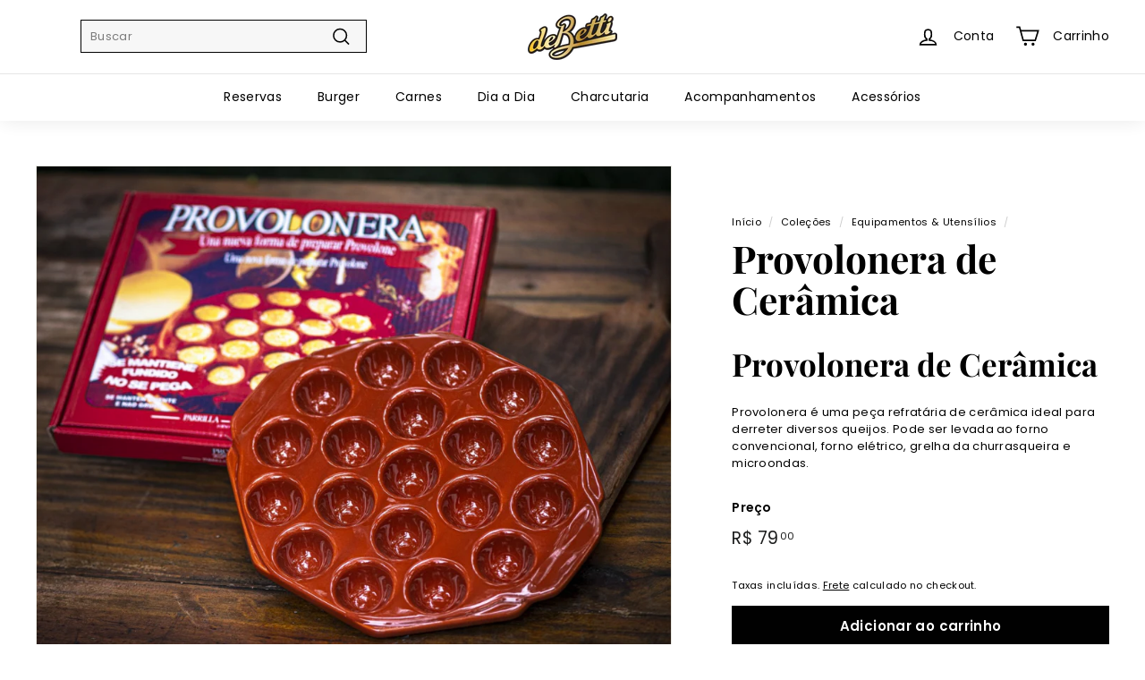

--- FILE ---
content_type: text/html; charset=utf-8
request_url: https://debetti.com.br/collections/equipamentos-utensilios/products/provolonera-de-ceramica
body_size: 37446
content:
<!doctype html>
<html class="no-js" lang="pt-BR" dir="ltr">
<head>
  <meta charset="utf-8">
  <meta http-equiv="X-UA-Compatible" content="IE=edge,chrome=1">
  <meta name="viewport" content="width=device-width,initial-scale=1">
  <meta name="theme-color" content="#000000">
  <link rel="canonical" href="https://debetti.com.br/products/provolonera-de-ceramica">
  <link rel="preload" as="script" href="//debetti.com.br/cdn/shop/t/18/assets/theme.js?v=102986356006496719561704289899">
  <link rel="preconnect" href="https://cdn.shopify.com" crossorigin>
  <link rel="preconnect" href="https://fonts.shopifycdn.com" crossorigin>
  <link rel="dns-prefetch" href="https://productreviews.shopifycdn.com">
  <link rel="dns-prefetch" href="https://ajax.googleapis.com">
  <link rel="dns-prefetch" href="https://maps.googleapis.com">
  <link rel="dns-prefetch" href="https://maps.gstatic.com">
<!--   <script src="https://ajax.googleapis.com/ajax/libs/jquery/3.5.1/jquery.min.js"></script> -->
<!--   <script src="//ajax.googleapis.com/ajax/libs/jqueryui/1.9.2/jquery-ui.min.js" type="text/javascript"></script> --> 
<!--       datepicker entrega -->
<!-- <link href="//code.jquery.com/ui/1.9.2/themes/base/jquery-ui.css" rel="stylesheet" type="text/css" media="all" /> -->
<!--  <script src="//ajax.googleapis.com/ajax/libs/jqueryui/1.9.2/jquery-ui.min.js" type="text/javascript" defer="defer"></script> -->
<!--  fim datepicker    -->
<!-- Include jQuery -->
<script src="https://code.jquery.com/jquery-3.6.0.min.js"></script>

<!-- Include jQuery UI with a specific version -->
<link rel="stylesheet" href="https://cdnjs.cloudflare.com/ajax/libs/jqueryui/1.12.1/themes/base/jquery-ui.min.css">
<script src="https://cdnjs.cloudflare.com/ajax/libs/jqueryui/1.12.1/jquery-ui.min.js"></script>

<!--  Fim JQuery   --><link rel="shortcut icon" href="//debetti.com.br/cdn/shop/files/logo_debetti_final_drybranco_32x32.png?v=1613164015" type="image/png" /><title>Provolonera de Cerâmica
&ndash; deBetti Dry Aged
</title>
<meta name="description" content="Provolonera de Cerâmica Provolonera é uma peça refratária de cerâmica ideal para derreter diversos queijos. Pode ser levada ao forno convencional, forno elétrico, grelha da churrasqueira e microondas."><meta property="og:site_name" content="deBetti Dry Aged">
  <meta property="og:url" content="https://debetti.com.br/products/provolonera-de-ceramica">
  <meta property="og:title" content="Provolonera de Cerâmica">
  <meta property="og:type" content="product">
  <meta property="og:description" content="Provolonera de Cerâmica Provolonera é uma peça refratária de cerâmica ideal para derreter diversos queijos. Pode ser levada ao forno convencional, forno elétrico, grelha da churrasqueira e microondas."><meta property="og:image" content="http://debetti.com.br/cdn/shop/products/provolonera-de-ceramica-debetti_img1_jpg.jpg?v=1619202740">
    <meta property="og:image:secure_url" content="https://debetti.com.br/cdn/shop/products/provolonera-de-ceramica-debetti_img1_jpg.jpg?v=1619202740">
    <meta property="og:image:width" content="1280">
    <meta property="og:image:height" content="1007"><meta name="twitter:site" content="@">
  <meta name="twitter:card" content="summary_large_image">
  <meta name="twitter:title" content="Provolonera de Cerâmica">
  <meta name="twitter:description" content="Provolonera de Cerâmica Provolonera é uma peça refratária de cerâmica ideal para derreter diversos queijos. Pode ser levada ao forno convencional, forno elétrico, grelha da churrasqueira e microondas.">
<style data-shopify>@font-face {
  font-family: "Playfair Display";
  font-weight: 700;
  font-style: normal;
  font-display: swap;
  src: url("//debetti.com.br/cdn/fonts/playfair_display/playfairdisplay_n7.592b3435e0fff3f50b26d410c73ae7ec893f6910.woff2") format("woff2"),
       url("//debetti.com.br/cdn/fonts/playfair_display/playfairdisplay_n7.998b1417dec711058cce2abb61a0b8c59066498f.woff") format("woff");
}

  @font-face {
  font-family: Poppins;
  font-weight: 400;
  font-style: normal;
  font-display: swap;
  src: url("//debetti.com.br/cdn/fonts/poppins/poppins_n4.0ba78fa5af9b0e1a374041b3ceaadf0a43b41362.woff2") format("woff2"),
       url("//debetti.com.br/cdn/fonts/poppins/poppins_n4.214741a72ff2596839fc9760ee7a770386cf16ca.woff") format("woff");
}


  @font-face {
  font-family: Poppins;
  font-weight: 600;
  font-style: normal;
  font-display: swap;
  src: url("//debetti.com.br/cdn/fonts/poppins/poppins_n6.aa29d4918bc243723d56b59572e18228ed0786f6.woff2") format("woff2"),
       url("//debetti.com.br/cdn/fonts/poppins/poppins_n6.5f815d845fe073750885d5b7e619ee00e8111208.woff") format("woff");
}

  @font-face {
  font-family: Poppins;
  font-weight: 400;
  font-style: italic;
  font-display: swap;
  src: url("//debetti.com.br/cdn/fonts/poppins/poppins_i4.846ad1e22474f856bd6b81ba4585a60799a9f5d2.woff2") format("woff2"),
       url("//debetti.com.br/cdn/fonts/poppins/poppins_i4.56b43284e8b52fc64c1fd271f289a39e8477e9ec.woff") format("woff");
}

  @font-face {
  font-family: Poppins;
  font-weight: 600;
  font-style: italic;
  font-display: swap;
  src: url("//debetti.com.br/cdn/fonts/poppins/poppins_i6.bb8044d6203f492888d626dafda3c2999253e8e9.woff2") format("woff2"),
       url("//debetti.com.br/cdn/fonts/poppins/poppins_i6.e233dec1a61b1e7dead9f920159eda42280a02c3.woff") format("woff");
}

</style><link href="//debetti.com.br/cdn/shop/t/18/assets/theme.css?v=105767506791116970871696247339" rel="stylesheet" type="text/css" media="all" />
<style data-shopify>:root {
    --typeHeaderPrimary: "Playfair Display";
    --typeHeaderFallback: serif;
    --typeHeaderSize: 50px;
    --typeHeaderWeight: 700;
    --typeHeaderLineHeight: 1.1;
    --typeHeaderSpacing: 0.0em;

    --typeBasePrimary:Poppins;
    --typeBaseFallback:sans-serif;
    --typeBaseSize: 13px;
    --typeBaseWeight: 400;
    --typeBaseSpacing: 0.025em;
    --typeBaseLineHeight: 1.5;

    --colorSmallImageBg: #ffffff;
    --colorSmallImageBgDark: #f7f7f7;
    --colorLargeImageBg: #e7e7e7;
    --colorLargeImageBgLight: #ffffff;

    --iconWeight: 4px;
    --iconLinecaps: miter;

    
      --buttonRadius: 0px;
      --btnPadding: 11px 20px;
    

    
      --roundness: 0px;
    

    
      --gridThickness: 1px;
    

    --productTileMargin: 5%;
    --collectionTileMargin: 0%;

    --swatchSize: 40px;
  }

  @media screen and (max-width: 768px) {
    :root {
      --typeBaseSize: 11px;

      
        --roundness: 0px;
        --btnPadding: 9px 17px;
      
    }
  }</style><script>
    document.documentElement.className = document.documentElement.className.replace('no-js', 'js');

    window.theme = window.theme || {};
    theme.routes = {
      home: "/",
      collections: "/collections",
      cart: "/cart.js",
      cartPage: "/cart",
      cartAdd: "/cart/add.js",
      cartChange: "/cart/change.js",
      search: "/search"
    };

    theme.strings = {
      soldOut: "Esgotado",
      unavailable: "Indisponível",
      inStockLabel: "Em estoque",
      oneStockLabel: "Baixo estoque - [count] item disponível",
      otherStockLabel: "Baixo estoque - [count] itens disponíveis",
      willNotShipUntil: "Envio a partir de [date]",
      willBeInStockAfter: "Em estoque a partir de [date]",
      waitingForStock: "Estoque no caminho",
      savePrice: "Economize [saved_amount]",
      cartEmpty: "Seu carrinho está vazio no momento.",
      cartTermsConfirmation: "Você deve concordar com os termos e condições de vendas para verificar",
      searchCollections: "Coleções:",
      searchPages: "Páginas:",
      searchArticles: "Artigos:",
      maxQuantity: "Você só pode adicionar [quantity] [title] ao seu carrinho."
    };
    theme.settings = {
      cartType: "page",
      isCustomerTemplate: false,
      moneyFormat: "R$ {{amount_with_comma_separator}}",
      saveType: "dollar",
      productImageSize: "square",
      productImageCover: true,
      predictiveSearch: true,
      predictiveSearchType: null,
      superScriptSetting: true,
      superScriptPrice: true,
      quickView: true,
      quickAdd: true,
      themeName: 'Expanse',
      themeVersion: "4.3.1"
    };
  </script>

  <script>window.performance && window.performance.mark && window.performance.mark('shopify.content_for_header.start');</script><meta name="google-site-verification" content="bWr1e-6JaIZSkgP7t6PBgnnOniwfYFMBR4uF8mTdnZs">
<meta id="shopify-digital-wallet" name="shopify-digital-wallet" content="/22543183/digital_wallets/dialog">
<link rel="alternate" type="application/json+oembed" href="https://debetti.com.br/products/provolonera-de-ceramica.oembed">
<script async="async" src="/checkouts/internal/preloads.js?locale=pt-BR"></script>
<script id="shopify-features" type="application/json">{"accessToken":"29f552d01c84727e61a062c8bb5c86cf","betas":["rich-media-storefront-analytics"],"domain":"debetti.com.br","predictiveSearch":true,"shopId":22543183,"locale":"pt-br"}</script>
<script>var Shopify = Shopify || {};
Shopify.shop = "debetti.myshopify.com";
Shopify.locale = "pt-BR";
Shopify.currency = {"active":"BRL","rate":"1.0"};
Shopify.country = "BR";
Shopify.theme = {"name":"Expanse - Produção","id":131980853408,"schema_name":"Expanse","schema_version":"4.3.1","theme_store_id":902,"role":"main"};
Shopify.theme.handle = "null";
Shopify.theme.style = {"id":null,"handle":null};
Shopify.cdnHost = "debetti.com.br/cdn";
Shopify.routes = Shopify.routes || {};
Shopify.routes.root = "/";</script>
<script type="module">!function(o){(o.Shopify=o.Shopify||{}).modules=!0}(window);</script>
<script>!function(o){function n(){var o=[];function n(){o.push(Array.prototype.slice.apply(arguments))}return n.q=o,n}var t=o.Shopify=o.Shopify||{};t.loadFeatures=n(),t.autoloadFeatures=n()}(window);</script>
<script id="shop-js-analytics" type="application/json">{"pageType":"product"}</script>
<script defer="defer" async type="module" src="//debetti.com.br/cdn/shopifycloud/shop-js/modules/v2/client.init-shop-cart-sync_uIZtZMSk.pt-BR.esm.js"></script>
<script defer="defer" async type="module" src="//debetti.com.br/cdn/shopifycloud/shop-js/modules/v2/chunk.common_CcRKxpmn.esm.js"></script>
<script type="module">
  await import("//debetti.com.br/cdn/shopifycloud/shop-js/modules/v2/client.init-shop-cart-sync_uIZtZMSk.pt-BR.esm.js");
await import("//debetti.com.br/cdn/shopifycloud/shop-js/modules/v2/chunk.common_CcRKxpmn.esm.js");

  window.Shopify.SignInWithShop?.initShopCartSync?.({"fedCMEnabled":true,"windoidEnabled":true});

</script>
<script>(function() {
  var isLoaded = false;
  function asyncLoad() {
    if (isLoaded) return;
    isLoaded = true;
    var urls = ["https:\/\/chimpstatic.com\/mcjs-connected\/js\/users\/410bbc0100c94c78ebbb2b456\/81be18c838a727099df18dcf1.js?shop=debetti.myshopify.com","https:\/\/cdn.hextom.com\/js\/freeshippingbar.js?shop=debetti.myshopify.com","https:\/\/cdn.pushowl.com\/latest\/sdks\/pushowl-shopify.js?subdomain=debetti\u0026environment=production\u0026guid=70c26ec3-95b1-4e2e-a6d2-e4298d32b610\u0026shop=debetti.myshopify.com"];
    for (var i = 0; i < urls.length; i++) {
      var s = document.createElement('script');
      s.type = 'text/javascript';
      s.async = true;
      s.src = urls[i];
      var x = document.getElementsByTagName('script')[0];
      x.parentNode.insertBefore(s, x);
    }
  };
  if(window.attachEvent) {
    window.attachEvent('onload', asyncLoad);
  } else {
    window.addEventListener('load', asyncLoad, false);
  }
})();</script>
<script id="__st">var __st={"a":22543183,"offset":-10800,"reqid":"ce462eb1-856a-4cbd-973c-18b717d5674d-1768547261","pageurl":"debetti.com.br\/collections\/equipamentos-utensilios\/products\/provolonera-de-ceramica","u":"47385a6fd139","p":"product","rtyp":"product","rid":532944519213};</script>
<script>window.ShopifyPaypalV4VisibilityTracking = true;</script>
<script id="form-persister">!function(){'use strict';const t='contact',e='new_comment',n=[[t,t],['blogs',e],['comments',e],[t,'customer']],o='password',r='form_key',c=['recaptcha-v3-token','g-recaptcha-response','h-captcha-response',o],s=()=>{try{return window.sessionStorage}catch{return}},i='__shopify_v',u=t=>t.elements[r],a=function(){const t=[...n].map((([t,e])=>`form[action*='/${t}']:not([data-nocaptcha='true']) input[name='form_type'][value='${e}']`)).join(',');var e;return e=t,()=>e?[...document.querySelectorAll(e)].map((t=>t.form)):[]}();function m(t){const e=u(t);a().includes(t)&&(!e||!e.value)&&function(t){try{if(!s())return;!function(t){const e=s();if(!e)return;const n=u(t);if(!n)return;const o=n.value;o&&e.removeItem(o)}(t);const e=Array.from(Array(32),(()=>Math.random().toString(36)[2])).join('');!function(t,e){u(t)||t.append(Object.assign(document.createElement('input'),{type:'hidden',name:r})),t.elements[r].value=e}(t,e),function(t,e){const n=s();if(!n)return;const r=[...t.querySelectorAll(`input[type='${o}']`)].map((({name:t})=>t)),u=[...c,...r],a={};for(const[o,c]of new FormData(t).entries())u.includes(o)||(a[o]=c);n.setItem(e,JSON.stringify({[i]:1,action:t.action,data:a}))}(t,e)}catch(e){console.error('failed to persist form',e)}}(t)}const f=t=>{if('true'===t.dataset.persistBound)return;const e=function(t,e){const n=function(t){return'function'==typeof t.submit?t.submit:HTMLFormElement.prototype.submit}(t).bind(t);return function(){let t;return()=>{t||(t=!0,(()=>{try{e(),n()}catch(t){(t=>{console.error('form submit failed',t)})(t)}})(),setTimeout((()=>t=!1),250))}}()}(t,(()=>{m(t)}));!function(t,e){if('function'==typeof t.submit&&'function'==typeof e)try{t.submit=e}catch{}}(t,e),t.addEventListener('submit',(t=>{t.preventDefault(),e()})),t.dataset.persistBound='true'};!function(){function t(t){const e=(t=>{const e=t.target;return e instanceof HTMLFormElement?e:e&&e.form})(t);e&&m(e)}document.addEventListener('submit',t),document.addEventListener('DOMContentLoaded',(()=>{const e=a();for(const t of e)f(t);var n;n=document.body,new window.MutationObserver((t=>{for(const e of t)if('childList'===e.type&&e.addedNodes.length)for(const t of e.addedNodes)1===t.nodeType&&'FORM'===t.tagName&&a().includes(t)&&f(t)})).observe(n,{childList:!0,subtree:!0,attributes:!1}),document.removeEventListener('submit',t)}))}()}();</script>
<script integrity="sha256-4kQ18oKyAcykRKYeNunJcIwy7WH5gtpwJnB7kiuLZ1E=" data-source-attribution="shopify.loadfeatures" defer="defer" src="//debetti.com.br/cdn/shopifycloud/storefront/assets/storefront/load_feature-a0a9edcb.js" crossorigin="anonymous"></script>
<script data-source-attribution="shopify.dynamic_checkout.dynamic.init">var Shopify=Shopify||{};Shopify.PaymentButton=Shopify.PaymentButton||{isStorefrontPortableWallets:!0,init:function(){window.Shopify.PaymentButton.init=function(){};var t=document.createElement("script");t.src="https://debetti.com.br/cdn/shopifycloud/portable-wallets/latest/portable-wallets.pt-br.js",t.type="module",document.head.appendChild(t)}};
</script>
<script data-source-attribution="shopify.dynamic_checkout.buyer_consent">
  function portableWalletsHideBuyerConsent(e){var t=document.getElementById("shopify-buyer-consent"),n=document.getElementById("shopify-subscription-policy-button");t&&n&&(t.classList.add("hidden"),t.setAttribute("aria-hidden","true"),n.removeEventListener("click",e))}function portableWalletsShowBuyerConsent(e){var t=document.getElementById("shopify-buyer-consent"),n=document.getElementById("shopify-subscription-policy-button");t&&n&&(t.classList.remove("hidden"),t.removeAttribute("aria-hidden"),n.addEventListener("click",e))}window.Shopify?.PaymentButton&&(window.Shopify.PaymentButton.hideBuyerConsent=portableWalletsHideBuyerConsent,window.Shopify.PaymentButton.showBuyerConsent=portableWalletsShowBuyerConsent);
</script>
<script data-source-attribution="shopify.dynamic_checkout.cart.bootstrap">document.addEventListener("DOMContentLoaded",(function(){function t(){return document.querySelector("shopify-accelerated-checkout-cart, shopify-accelerated-checkout")}if(t())Shopify.PaymentButton.init();else{new MutationObserver((function(e,n){t()&&(Shopify.PaymentButton.init(),n.disconnect())})).observe(document.body,{childList:!0,subtree:!0})}}));
</script>

<script>window.performance && window.performance.mark && window.performance.mark('shopify.content_for_header.end');</script>

  <script src="//debetti.com.br/cdn/shop/t/18/assets/vendor-scripts-v2.js" defer="defer"></script>
  <script src="//debetti.com.br/cdn/shop/t/18/assets/theme.js?v=102986356006496719561704289899" defer="defer"></script>
  <script src="//debetti.com.br/cdn/shop/t/18/assets/next.js?v=116674424804849094141682649483" defer="defer"></script>

  <link type="text/css" href="//debetti.com.br/cdn/shop/t/18/assets/next.css?v=139907900602250707431682649483" rel="stylesheet">

<script
src="https://ajax.googleapis.com/ajax/libs/jquery/3.6.0/jquery.min.js"
defer="defer"
></script>
  
<!-- BEGIN app block: shopify://apps/judge-me-reviews/blocks/judgeme_core/61ccd3b1-a9f2-4160-9fe9-4fec8413e5d8 --><!-- Start of Judge.me Core -->






<link rel="dns-prefetch" href="https://cdnwidget.judge.me">
<link rel="dns-prefetch" href="https://cdn.judge.me">
<link rel="dns-prefetch" href="https://cdn1.judge.me">
<link rel="dns-prefetch" href="https://api.judge.me">

<script data-cfasync='false' class='jdgm-settings-script'>window.jdgmSettings={"pagination":5,"disable_web_reviews":false,"badge_no_review_text":"Sem avaliações","badge_n_reviews_text":"{{ n }} avaliação/avaliações","badge_star_color":"#fbd404","hide_badge_preview_if_no_reviews":true,"badge_hide_text":false,"enforce_center_preview_badge":false,"widget_title":"Avaliações dos Clientes","widget_open_form_text":"Avalie este produto","widget_close_form_text":"Cancelar avaliação","widget_refresh_page_text":"Atualizar Página","widget_summary_text":"Baseado em {{ number_of_reviews }} avaliação/avaliações","widget_no_review_text":"Este produto ainda não foi avaliado","widget_name_field_text":"Nome de exibição","widget_verified_name_field_text":"Nome (público)","widget_name_placeholder_text":"Insira o seu nome (será divulgado)","widget_required_field_error_text":"Este campo é obrigatório","widget_email_field_text":"Endereço de email","widget_verified_email_field_text":"Email (não será publicado)","widget_email_placeholder_text":"Insira o seu e-mail (não será divulgado)","widget_email_field_error_text":"Informe um endereço de e-mail válido.","widget_rating_field_text":"Avaliação","widget_review_title_field_text":"Título","widget_review_title_placeholder_text":"Dê um título para a sua avaliação","widget_review_body_field_text":"Conteúdo da avaliação","widget_review_body_placeholder_text":"Escreva seus comentários aqui.","widget_pictures_field_text":"Foto/Vídeo (opcional)","widget_submit_review_text":"Enviar Avaliação","widget_submit_verified_review_text":"Submeter Avaliação","widget_submit_success_msg_with_auto_publish":"Obrigado por enviar sua avaliação! Em instantes sua avaliação será publicada.","widget_submit_success_msg_no_auto_publish":"Obrigado por enviar a sua avaliação! Minha equipe irá revisar a sua avaliação e ela será publicada assim que aprovada.","widget_show_default_reviews_out_of_total_text":"Mostrando {{ n_reviews_shown }} de {{ n_reviews }} avaliações.","widget_show_all_link_text":"Mostrar tudo","widget_show_less_link_text":"Mostrar menos","widget_author_said_text":"{{ reviewer_name }} disse:","widget_days_text":"{{ n }} dias atrás","widget_weeks_text":"{{ n }} semana/semanas atrás","widget_months_text":"{{ n }} mês/meses atrás","widget_years_text":"{{ n }} ano/anos atrás","widget_yesterday_text":"Ontem","widget_today_text":"Hoje","widget_replied_text":"\u003e\u003e {{ shop_name }} respondeu:","widget_read_more_text":"Leia Mais","widget_reviewer_name_as_initial":"","widget_rating_filter_color":"","widget_rating_filter_see_all_text":"Ver todas as avaliações","widget_sorting_most_recent_text":"Mais Recentes","widget_sorting_highest_rating_text":"Melhor Avaliados","widget_sorting_lowest_rating_text":"Pior Avaliados","widget_sorting_with_pictures_text":"Só com fotos","widget_sorting_most_helpful_text":"Mais relevantes","widget_open_question_form_text":"Fazer uma pergunta","widget_reviews_subtab_text":"Avaliações","widget_questions_subtab_text":"Perguntas","widget_question_label_text":"Pergunta","widget_answer_label_text":"Resposta","widget_question_placeholder_text":"Escreva sua pergunta aqui","widget_submit_question_text":"Enviar Pergunta","widget_question_submit_success_text":"Obrigado pela sua pergunta! Iremos notificá-lo quando for respondida.","widget_star_color":"#fbd404","verified_badge_text":"Verificado","verified_badge_bg_color":"","verified_badge_text_color":"","verified_badge_placement":"left-of-reviewer-name","widget_review_max_height":"","widget_hide_border":false,"widget_social_share":true,"widget_thumb":true,"widget_review_location_show":false,"widget_location_format":"country_iso_code","all_reviews_include_out_of_store_products":true,"all_reviews_out_of_store_text":"(fora da loja)","all_reviews_pagination":100,"all_reviews_product_name_prefix_text":"sobre","enable_review_pictures":true,"enable_question_anwser":false,"widget_theme":"align","review_date_format":"dd/mm/yyyy","default_sort_method":"pictures-first","widget_product_reviews_subtab_text":"Avaliações de Produtos","widget_shop_reviews_subtab_text":"Avaliações da Loja","widget_other_products_reviews_text":"Avaliações para outros produtos","widget_store_reviews_subtab_text":"Avaliações da loja","widget_no_store_reviews_text":"Esta loja ainda não recebeu avaliações","widget_web_restriction_product_reviews_text":"Este produto ainda não recebeu avaliações","widget_no_items_text":"Nenhum item encontrado","widget_show_more_text":"Mostrar mais","widget_write_a_store_review_text":"Escrever uma Avaliação da Loja","widget_other_languages_heading":"Avaliações em Outros Idiomas","widget_translate_review_text":"Traduzir avaliação para {{ language }}","widget_translating_review_text":"Traduzindo...","widget_show_original_translation_text":"Mostrar original ({{ language }})","widget_translate_review_failed_text":"Não foi possível traduzir a avaliação.","widget_translate_review_retry_text":"Tentar novamente","widget_translate_review_try_again_later_text":"Tente novamente mais tarde","show_product_url_for_grouped_product":false,"widget_sorting_pictures_first_text":"Fotos em primeiro lugar","show_pictures_on_all_rev_page_mobile":false,"show_pictures_on_all_rev_page_desktop":false,"floating_tab_hide_mobile_install_preference":false,"floating_tab_button_name":"★ Avaliações","floating_tab_title":"Deixe os clientes falarem por nós","floating_tab_button_color":"","floating_tab_button_background_color":"","floating_tab_url":"","floating_tab_url_enabled":false,"floating_tab_tab_style":"text","all_reviews_text_badge_text":"Os clientes nos avaliam com {{ shop.metafields.judgeme.all_reviews_rating | round: 1 }}/5 com base em {{ shop.metafields.judgeme.all_reviews_count }} avaliações.","all_reviews_text_badge_text_branded_style":"{{ shop.metafields.judgeme.all_reviews_rating | round: 1 }} de 5 estrelas com base em {{ shop.metafields.judgeme.all_reviews_count }} avaliações","is_all_reviews_text_badge_a_link":false,"show_stars_for_all_reviews_text_badge":false,"all_reviews_text_badge_url":"","all_reviews_text_style":"text","all_reviews_text_color_style":"judgeme_brand_color","all_reviews_text_color":"#108474","all_reviews_text_show_jm_brand":true,"featured_carousel_show_header":false,"featured_carousel_title":"Principais avaliações de clientes","testimonials_carousel_title":"Clientes falam sobre nós","videos_carousel_title":"Histórias reais de clientes","cards_carousel_title":"Clientes falam sobre nós","featured_carousel_count_text":"de {{ n }} avaliações","featured_carousel_add_link_to_all_reviews_page":false,"featured_carousel_url":"","featured_carousel_show_images":true,"featured_carousel_autoslide_interval":5,"featured_carousel_arrows_on_the_sides":false,"featured_carousel_height":250,"featured_carousel_width":80,"featured_carousel_image_size":0,"featured_carousel_image_height":250,"featured_carousel_arrow_color":"#eeeeee","verified_count_badge_style":"vintage","verified_count_badge_orientation":"horizontal","verified_count_badge_color_style":"judgeme_brand_color","verified_count_badge_color":"#108474","is_verified_count_badge_a_link":false,"verified_count_badge_url":"","verified_count_badge_show_jm_brand":true,"widget_rating_preset_default":5,"widget_first_sub_tab":"product-reviews","widget_show_histogram":false,"widget_histogram_use_custom_color":false,"widget_pagination_use_custom_color":false,"widget_star_use_custom_color":true,"widget_verified_badge_use_custom_color":false,"widget_write_review_use_custom_color":false,"picture_reminder_submit_button":"Upload Pictures","enable_review_videos":true,"mute_video_by_default":false,"widget_sorting_videos_first_text":"Vídeos em primeiro lugar","widget_review_pending_text":"Pendente","featured_carousel_items_for_large_screen":3,"social_share_options_order":"Facebook,Twitter","remove_microdata_snippet":true,"disable_json_ld":false,"enable_json_ld_products":false,"preview_badge_show_question_text":false,"preview_badge_no_question_text":"Sem perguntas","preview_badge_n_question_text":"{{ number_of_questions }} pergunta/perguntas","qa_badge_show_icon":false,"qa_badge_position":"same-row","remove_judgeme_branding":false,"widget_add_search_bar":false,"widget_search_bar_placeholder":"Pesquisa","widget_sorting_verified_only_text":"Apenas verificados","featured_carousel_theme":"default","featured_carousel_show_rating":true,"featured_carousel_show_title":true,"featured_carousel_show_body":true,"featured_carousel_show_date":false,"featured_carousel_show_reviewer":true,"featured_carousel_show_product":false,"featured_carousel_header_background_color":"#108474","featured_carousel_header_text_color":"#ffffff","featured_carousel_name_product_separator":"reviewed","featured_carousel_full_star_background":"#108474","featured_carousel_empty_star_background":"#dadada","featured_carousel_vertical_theme_background":"#f9fafb","featured_carousel_verified_badge_enable":false,"featured_carousel_verified_badge_color":"#108474","featured_carousel_border_style":"round","featured_carousel_review_line_length_limit":3,"featured_carousel_more_reviews_button_text":"Ler mais avaliações","featured_carousel_view_product_button_text":"Ver produto","all_reviews_page_load_reviews_on":"scroll","all_reviews_page_load_more_text":"Carregar Mais Avaliações","disable_fb_tab_reviews":false,"enable_ajax_cdn_cache":false,"widget_public_name_text":"exibido publicamente como","default_reviewer_name":"John Smith","default_reviewer_name_has_non_latin":true,"widget_reviewer_anonymous":"Anônimo","medals_widget_title":"Medalhas de Avaliação Judge.me","medals_widget_background_color":"#f9fafb","medals_widget_position":"footer_all_pages","medals_widget_border_color":"#f9fafb","medals_widget_verified_text_position":"left","medals_widget_use_monochromatic_version":false,"medals_widget_elements_color":"#108474","show_reviewer_avatar":false,"widget_invalid_yt_video_url_error_text":"Não é uma URL de vídeo do YouTube","widget_max_length_field_error_text":"Por favor, digite no máximo {0} caracteres.","widget_show_country_flag":false,"widget_show_collected_via_shop_app":true,"widget_verified_by_shop_badge_style":"light","widget_verified_by_shop_text":"Verificado pela Loja","widget_show_photo_gallery":false,"widget_load_with_code_splitting":true,"widget_ugc_install_preference":false,"widget_ugc_title":"Feito por nós, Compartilhado por você","widget_ugc_subtitle":"Marque-nos para ver sua foto em destaque em nossa página","widget_ugc_arrows_color":"#ffffff","widget_ugc_primary_button_text":"Comprar Agora","widget_ugc_primary_button_background_color":"#108474","widget_ugc_primary_button_text_color":"#ffffff","widget_ugc_primary_button_border_width":"0","widget_ugc_primary_button_border_style":"none","widget_ugc_primary_button_border_color":"#108474","widget_ugc_primary_button_border_radius":"25","widget_ugc_secondary_button_text":"Carregar Mais","widget_ugc_secondary_button_background_color":"#ffffff","widget_ugc_secondary_button_text_color":"#108474","widget_ugc_secondary_button_border_width":"2","widget_ugc_secondary_button_border_style":"solid","widget_ugc_secondary_button_border_color":"#108474","widget_ugc_secondary_button_border_radius":"25","widget_ugc_reviews_button_text":"Ver Avaliações","widget_ugc_reviews_button_background_color":"#ffffff","widget_ugc_reviews_button_text_color":"#108474","widget_ugc_reviews_button_border_width":"2","widget_ugc_reviews_button_border_style":"solid","widget_ugc_reviews_button_border_color":"#108474","widget_ugc_reviews_button_border_radius":"25","widget_ugc_reviews_button_link_to":"judgeme-reviews-page","widget_ugc_show_post_date":true,"widget_ugc_max_width":"800","widget_rating_metafield_value_type":true,"widget_primary_color":"#108474","widget_enable_secondary_color":false,"widget_secondary_color":"#edf5f5","widget_summary_average_rating_text":"{{ average_rating }} de 5","widget_media_grid_title":"Fotos e vídeos de clientes","widget_media_grid_see_more_text":"Ver mais","widget_round_style":false,"widget_show_product_medals":true,"widget_verified_by_judgeme_text":"Verificado por Judge.me","widget_show_store_medals":true,"widget_verified_by_judgeme_text_in_store_medals":"Verificado por Judge.me","widget_media_field_exceed_quantity_message":"Desculpe, só podemos aceitar {{ max_media }} para uma avaliação.","widget_media_field_exceed_limit_message":"{{ file_name }} é muito grande, por favor selecione um {{ media_type }} menor que {{ size_limit }}MB.","widget_review_submitted_text":"Avaliação Enviada!","widget_question_submitted_text":"Pergunta Enviada!","widget_close_form_text_question":"Cancelar","widget_write_your_answer_here_text":"Escreva sua resposta aqui","widget_enabled_branded_link":true,"widget_show_collected_by_judgeme":false,"widget_reviewer_name_color":"","widget_write_review_text_color":"","widget_write_review_bg_color":"","widget_collected_by_judgeme_text":"coletado por Judge.me","widget_pagination_type":"standard","widget_load_more_text":"Carregar Mais","widget_load_more_color":"#108474","widget_full_review_text":"Avaliação Completa","widget_read_more_reviews_text":"Ler Mais Avaliações","widget_read_questions_text":"Ler Perguntas","widget_questions_and_answers_text":"Perguntas e Respostas","widget_verified_by_text":"Verificado por","widget_verified_text":"Verificado","widget_number_of_reviews_text":"{{ number_of_reviews }} avaliações","widget_back_button_text":"Voltar","widget_next_button_text":"Próximo","widget_custom_forms_filter_button":"Filtros","custom_forms_style":"vertical","widget_show_review_information":false,"how_reviews_are_collected":"Como as avaliações são coletadas?","widget_show_review_keywords":false,"widget_gdpr_statement":"Como usamos seus dados: Entraremos em contato com você apenas sobre a avaliação que você deixou, e somente se necessário. Ao enviar sua avaliação, você concorda com os \u003ca href='https://judge.me/terms' target='_blank' rel='nofollow noopener'\u003etermos\u003c/a\u003e, \u003ca href='https://judge.me/privacy' target='_blank' rel='nofollow noopener'\u003eprivacidade\u003c/a\u003e e \u003ca href='https://judge.me/content-policy' target='_blank' rel='nofollow noopener'\u003epolíticas de conteúdo\u003c/a\u003e do Judge.me.","widget_multilingual_sorting_enabled":false,"widget_translate_review_content_enabled":false,"widget_translate_review_content_method":"manual","popup_widget_review_selection":"automatically_with_pictures","popup_widget_round_border_style":true,"popup_widget_show_title":true,"popup_widget_show_body":true,"popup_widget_show_reviewer":false,"popup_widget_show_product":true,"popup_widget_show_pictures":true,"popup_widget_use_review_picture":true,"popup_widget_show_on_home_page":true,"popup_widget_show_on_product_page":true,"popup_widget_show_on_collection_page":true,"popup_widget_show_on_cart_page":true,"popup_widget_position":"bottom_left","popup_widget_first_review_delay":5,"popup_widget_duration":5,"popup_widget_interval":5,"popup_widget_review_count":5,"popup_widget_hide_on_mobile":true,"review_snippet_widget_round_border_style":true,"review_snippet_widget_card_color":"#FFFFFF","review_snippet_widget_slider_arrows_background_color":"#FFFFFF","review_snippet_widget_slider_arrows_color":"#000000","review_snippet_widget_star_color":"#108474","show_product_variant":false,"all_reviews_product_variant_label_text":"Variante: ","widget_show_verified_branding":false,"widget_ai_summary_title":"Os clientes dizem","widget_ai_summary_disclaimer":"Resumo de avaliações alimentado por IA com base em avaliações recentes de clientes","widget_show_ai_summary":false,"widget_show_ai_summary_bg":false,"widget_show_review_title_input":true,"redirect_reviewers_invited_via_email":"review_widget","request_store_review_after_product_review":false,"request_review_other_products_in_order":false,"review_form_color_scheme":"default","review_form_corner_style":"square","review_form_star_color":{},"review_form_text_color":"#333333","review_form_background_color":"#ffffff","review_form_field_background_color":"#fafafa","review_form_button_color":{},"review_form_button_text_color":"#ffffff","review_form_modal_overlay_color":"#000000","review_content_screen_title_text":"Como você avaliaria este produto?","review_content_introduction_text":"Gostaríamos muito que você compartilhasse um pouco sobre sua experiência.","store_review_form_title_text":"Como você avaliaria esta loja?","store_review_form_introduction_text":"Gostaríamos muito que você compartilhasse um pouco sobre sua experiência.","show_review_guidance_text":true,"one_star_review_guidance_text":"Ruim","five_star_review_guidance_text":"Ótimo","customer_information_screen_title_text":"Sobre você","customer_information_introduction_text":"Por favor, conte-nos mais sobre você.","custom_questions_screen_title_text":"Sua experiência em mais detalhes","custom_questions_introduction_text":"Aqui estão algumas perguntas para nos ajudar a entender melhor sua experiência.","review_submitted_screen_title_text":"Obrigado pela sua avaliação!","review_submitted_screen_thank_you_text":"Estamos processando-a e ela aparecerá na loja em breve.","review_submitted_screen_email_verification_text":"Por favor, confirme seu e-mail clicando no link que acabamos de enviar. Isso nos ajuda a manter as avaliações autênticas.","review_submitted_request_store_review_text":"Gostaria de compartilhar sua experiência de compra conosco?","review_submitted_review_other_products_text":"Gostaria de avaliar estes produtos?","store_review_screen_title_text":"Gostaria de compartilhar sua experiência de compra conosco?","store_review_introduction_text":"Valorizamos seu feedback e usamos para melhorar. Por favor, compartilhe qualquer pensamento ou sugestão que tenha.","reviewer_media_screen_title_picture_text":"Compartilhar uma foto","reviewer_media_introduction_picture_text":"Carregue uma foto para apoiar sua avaliação.","reviewer_media_screen_title_video_text":"Compartilhar um vídeo","reviewer_media_introduction_video_text":"Carregue um vídeo para apoiar sua avaliação.","reviewer_media_screen_title_picture_or_video_text":"Compartilhar uma foto ou vídeo","reviewer_media_introduction_picture_or_video_text":"Carregue uma foto ou vídeo para apoiar sua avaliação.","reviewer_media_youtube_url_text":"Cole seu URL do Youtube aqui","advanced_settings_next_step_button_text":"Próximo","advanced_settings_close_review_button_text":"Fechar","modal_write_review_flow":false,"write_review_flow_required_text":"Obrigatório","write_review_flow_privacy_message_text":"Respeitamos sua privacidade.","write_review_flow_anonymous_text":"Avaliação anônima","write_review_flow_visibility_text":"Não será exibida para outros compradores.","write_review_flow_multiple_selection_help_text":"Selecione quantos quiser","write_review_flow_single_selection_help_text":"Selecione uma opção","write_review_flow_required_field_error_text":"Este campo é obrigatório","write_review_flow_invalid_email_error_text":"Por favor, insira um endereço de e-mail válido","write_review_flow_max_length_error_text":"Máx. {{ max_length }} caracteres.","write_review_flow_media_upload_text":"\u003cb\u003eClique para carregar\u003c/b\u003e ou arraste e solte","write_review_flow_gdpr_statement":"Entraremos em contato apenas sobre sua avaliação, se necessário. Ao enviar sua avaliação, você concorda com nossos \u003ca href='https://judge.me/terms' target='_blank' rel='nofollow noopener'\u003etermos e condições\u003c/a\u003e e \u003ca href='https://judge.me/privacy' target='_blank' rel='nofollow noopener'\u003epolítica de privacidade\u003c/a\u003e.","rating_only_reviews_enabled":false,"show_negative_reviews_help_screen":false,"new_review_flow_help_screen_rating_threshold":3,"negative_review_resolution_screen_title_text":"Conte-nos mais","negative_review_resolution_text":"Sua experiência é importante para nós. Se houve problemas com sua compra, estamos aqui para ajudar. Não hesite em nos contatar, adoraríamos ter a oportunidade de corrigir as coisas.","negative_review_resolution_button_text":"Entre em contato","negative_review_resolution_proceed_with_review_text":"Deixe uma avaliação","negative_review_resolution_subject":"Problema com a compra da {{ shop_name }}.{{ order_name }}","preview_badge_collection_page_install_status":false,"widget_review_custom_css":"","preview_badge_custom_css":"","preview_badge_stars_count":"5-stars","featured_carousel_custom_css":"","floating_tab_custom_css":"","all_reviews_widget_custom_css":"","medals_widget_custom_css":"","verified_badge_custom_css":"","all_reviews_text_custom_css":"","transparency_badges_collected_via_store_invite":false,"transparency_badges_from_another_provider":false,"transparency_badges_collected_from_store_visitor":false,"transparency_badges_collected_by_verified_review_provider":false,"transparency_badges_earned_reward":false,"transparency_badges_collected_via_store_invite_text":"Avaliações coletadas via convite da loja","transparency_badges_from_another_provider_text":"Avaliações coletadas de outro provedor","transparency_badges_collected_from_store_visitor_text":"Avaliações coletadas de um visitante da loja","transparency_badges_written_in_google_text":"Avaliação escrita no Google","transparency_badges_written_in_etsy_text":"Avaliação escrita no Etsy","transparency_badges_written_in_shop_app_text":"Avaliação escrita no Shop App","transparency_badges_earned_reward_text":"Avaliação ganhou uma recompensa para uma compra futura","product_review_widget_per_page":10,"widget_store_review_label_text":"Avaliação da loja","checkout_comment_extension_title_on_product_page":"Customer Comments","checkout_comment_extension_num_latest_comment_show":5,"checkout_comment_extension_format":"name_and_timestamp","checkout_comment_customer_name":"last_initial","checkout_comment_comment_notification":true,"preview_badge_collection_page_install_preference":false,"preview_badge_home_page_install_preference":false,"preview_badge_product_page_install_preference":true,"review_widget_install_preference":"","review_carousel_install_preference":false,"floating_reviews_tab_install_preference":"none","verified_reviews_count_badge_install_preference":false,"all_reviews_text_install_preference":false,"review_widget_best_location":true,"judgeme_medals_install_preference":false,"review_widget_revamp_enabled":false,"review_widget_qna_enabled":false,"review_widget_header_theme":"minimal","review_widget_widget_title_enabled":true,"review_widget_header_text_size":"medium","review_widget_header_text_weight":"regular","review_widget_average_rating_style":"compact","review_widget_bar_chart_enabled":true,"review_widget_bar_chart_type":"numbers","review_widget_bar_chart_style":"standard","review_widget_expanded_media_gallery_enabled":false,"review_widget_reviews_section_theme":"standard","review_widget_image_style":"thumbnails","review_widget_review_image_ratio":"square","review_widget_stars_size":"medium","review_widget_verified_badge":"standard_text","review_widget_review_title_text_size":"medium","review_widget_review_text_size":"medium","review_widget_review_text_length":"medium","review_widget_number_of_columns_desktop":3,"review_widget_carousel_transition_speed":5,"review_widget_custom_questions_answers_display":"always","review_widget_button_text_color":"#FFFFFF","review_widget_text_color":"#000000","review_widget_lighter_text_color":"#7B7B7B","review_widget_corner_styling":"soft","review_widget_review_word_singular":"avaliação","review_widget_review_word_plural":"avaliações","review_widget_voting_label":"Útil?","review_widget_shop_reply_label":"Resposta de {{ shop_name }}:","review_widget_filters_title":"Filtros","qna_widget_question_word_singular":"Pergunta","qna_widget_question_word_plural":"Perguntas","qna_widget_answer_reply_label":"Resposta de {{ answerer_name }}:","qna_content_screen_title_text":"Pergunte sobre este produto","qna_widget_question_required_field_error_text":"Por favor, insira sua pergunta.","qna_widget_flow_gdpr_statement":"Entraremos em contato apenas sobre sua pergunta, se necessário. Ao enviar sua pergunta, você concorda com nossos \u003ca href='https://judge.me/terms' target='_blank' rel='nofollow noopener'\u003etermos e condições\u003c/a\u003e e \u003ca href='https://judge.me/privacy' target='_blank' rel='nofollow noopener'\u003epolítica de privacidade\u003c/a\u003e.","qna_widget_question_submitted_text":"Obrigado por sua pergunta!","qna_widget_close_form_text_question":"Fechar","qna_widget_question_submit_success_text":"Vamos notificá-lo por e-mail quando respondermos sua pergunta.","all_reviews_widget_v2025_enabled":false,"all_reviews_widget_v2025_header_theme":"default","all_reviews_widget_v2025_widget_title_enabled":true,"all_reviews_widget_v2025_header_text_size":"medium","all_reviews_widget_v2025_header_text_weight":"regular","all_reviews_widget_v2025_average_rating_style":"compact","all_reviews_widget_v2025_bar_chart_enabled":true,"all_reviews_widget_v2025_bar_chart_type":"numbers","all_reviews_widget_v2025_bar_chart_style":"standard","all_reviews_widget_v2025_expanded_media_gallery_enabled":false,"all_reviews_widget_v2025_show_store_medals":true,"all_reviews_widget_v2025_show_photo_gallery":true,"all_reviews_widget_v2025_show_review_keywords":false,"all_reviews_widget_v2025_show_ai_summary":false,"all_reviews_widget_v2025_show_ai_summary_bg":false,"all_reviews_widget_v2025_add_search_bar":false,"all_reviews_widget_v2025_default_sort_method":"most-recent","all_reviews_widget_v2025_reviews_per_page":10,"all_reviews_widget_v2025_reviews_section_theme":"default","all_reviews_widget_v2025_image_style":"thumbnails","all_reviews_widget_v2025_review_image_ratio":"square","all_reviews_widget_v2025_stars_size":"medium","all_reviews_widget_v2025_verified_badge":"bold_badge","all_reviews_widget_v2025_review_title_text_size":"medium","all_reviews_widget_v2025_review_text_size":"medium","all_reviews_widget_v2025_review_text_length":"medium","all_reviews_widget_v2025_number_of_columns_desktop":3,"all_reviews_widget_v2025_carousel_transition_speed":5,"all_reviews_widget_v2025_custom_questions_answers_display":"always","all_reviews_widget_v2025_show_product_variant":false,"all_reviews_widget_v2025_show_reviewer_avatar":true,"all_reviews_widget_v2025_reviewer_name_as_initial":"","all_reviews_widget_v2025_review_location_show":false,"all_reviews_widget_v2025_location_format":"","all_reviews_widget_v2025_show_country_flag":false,"all_reviews_widget_v2025_verified_by_shop_badge_style":"light","all_reviews_widget_v2025_social_share":false,"all_reviews_widget_v2025_social_share_options_order":"Facebook,Twitter,LinkedIn,Pinterest","all_reviews_widget_v2025_pagination_type":"standard","all_reviews_widget_v2025_button_text_color":"#FFFFFF","all_reviews_widget_v2025_text_color":"#000000","all_reviews_widget_v2025_lighter_text_color":"#7B7B7B","all_reviews_widget_v2025_corner_styling":"soft","all_reviews_widget_v2025_title":"Avaliações de clientes","all_reviews_widget_v2025_ai_summary_title":"Os clientes dizem sobre esta loja","all_reviews_widget_v2025_no_review_text":"Seja o primeiro a escrever uma avaliação","platform":"shopify","branding_url":"https://app.judge.me/reviews/stores/debetti.com.br","branding_text":"Desenvolvido por Judge.me","locale":"en","reply_name":"deBetti Dry Aged","widget_version":"2.1","footer":true,"autopublish":false,"review_dates":true,"enable_custom_form":false,"shop_use_review_site":true,"shop_locale":"pt","enable_multi_locales_translations":false,"show_review_title_input":true,"review_verification_email_status":"always","can_be_branded":false,"reply_name_text":"deBetti Dry Aged"};</script> <style class='jdgm-settings-style'>.jdgm-xx{left:0}:not(.jdgm-prev-badge__stars)>.jdgm-star{color:#fbd404}.jdgm-histogram .jdgm-star.jdgm-star{color:#fbd404}.jdgm-preview-badge .jdgm-star.jdgm-star{color:#fbd404}.jdgm-prev-badge[data-average-rating='0.00']{display:none !important}.jdgm-author-all-initials{display:none !important}.jdgm-author-last-initial{display:none !important}.jdgm-rev-widg__title{visibility:hidden}.jdgm-rev-widg__summary-text{visibility:hidden}.jdgm-prev-badge__text{visibility:hidden}.jdgm-rev__replier:before{content:'deBetti Dry Aged'}.jdgm-rev__prod-link-prefix:before{content:'sobre'}.jdgm-rev__variant-label:before{content:'Variante: '}.jdgm-rev__out-of-store-text:before{content:'(fora da loja)'}@media only screen and (min-width: 768px){.jdgm-rev__pics .jdgm-rev_all-rev-page-picture-separator,.jdgm-rev__pics .jdgm-rev__product-picture{display:none}}@media only screen and (max-width: 768px){.jdgm-rev__pics .jdgm-rev_all-rev-page-picture-separator,.jdgm-rev__pics .jdgm-rev__product-picture{display:none}}.jdgm-preview-badge[data-template="collection"]{display:none !important}.jdgm-preview-badge[data-template="index"]{display:none !important}.jdgm-verified-count-badget[data-from-snippet="true"]{display:none !important}.jdgm-carousel-wrapper[data-from-snippet="true"]{display:none !important}.jdgm-all-reviews-text[data-from-snippet="true"]{display:none !important}.jdgm-medals-section[data-from-snippet="true"]{display:none !important}.jdgm-ugc-media-wrapper[data-from-snippet="true"]{display:none !important}.jdgm-histogram{display:none !important}.jdgm-widget .jdgm-sort-dropdown-wrapper{margin-top:12px}.jdgm-rev__transparency-badge[data-badge-type="review_collected_via_store_invitation"]{display:none !important}.jdgm-rev__transparency-badge[data-badge-type="review_collected_from_another_provider"]{display:none !important}.jdgm-rev__transparency-badge[data-badge-type="review_collected_from_store_visitor"]{display:none !important}.jdgm-rev__transparency-badge[data-badge-type="review_written_in_etsy"]{display:none !important}.jdgm-rev__transparency-badge[data-badge-type="review_written_in_google_business"]{display:none !important}.jdgm-rev__transparency-badge[data-badge-type="review_written_in_shop_app"]{display:none !important}.jdgm-rev__transparency-badge[data-badge-type="review_earned_for_future_purchase"]{display:none !important}
</style> <style class='jdgm-settings-style'></style> <link id="judgeme_widget_align_css" rel="stylesheet" type="text/css" media="nope!" onload="this.media='all'" href="https://cdnwidget.judge.me/shopify_v2/align.css">

  
  
  
  <style class='jdgm-miracle-styles'>
  @-webkit-keyframes jdgm-spin{0%{-webkit-transform:rotate(0deg);-ms-transform:rotate(0deg);transform:rotate(0deg)}100%{-webkit-transform:rotate(359deg);-ms-transform:rotate(359deg);transform:rotate(359deg)}}@keyframes jdgm-spin{0%{-webkit-transform:rotate(0deg);-ms-transform:rotate(0deg);transform:rotate(0deg)}100%{-webkit-transform:rotate(359deg);-ms-transform:rotate(359deg);transform:rotate(359deg)}}@font-face{font-family:'JudgemeStar';src:url("[data-uri]") format("woff");font-weight:normal;font-style:normal}.jdgm-star{font-family:'JudgemeStar';display:inline !important;text-decoration:none !important;padding:0 4px 0 0 !important;margin:0 !important;font-weight:bold;opacity:1;-webkit-font-smoothing:antialiased;-moz-osx-font-smoothing:grayscale}.jdgm-star:hover{opacity:1}.jdgm-star:last-of-type{padding:0 !important}.jdgm-star.jdgm--on:before{content:"\e000"}.jdgm-star.jdgm--off:before{content:"\e001"}.jdgm-star.jdgm--half:before{content:"\e002"}.jdgm-widget *{margin:0;line-height:1.4;-webkit-box-sizing:border-box;-moz-box-sizing:border-box;box-sizing:border-box;-webkit-overflow-scrolling:touch}.jdgm-hidden{display:none !important;visibility:hidden !important}.jdgm-temp-hidden{display:none}.jdgm-spinner{width:40px;height:40px;margin:auto;border-radius:50%;border-top:2px solid #eee;border-right:2px solid #eee;border-bottom:2px solid #eee;border-left:2px solid #ccc;-webkit-animation:jdgm-spin 0.8s infinite linear;animation:jdgm-spin 0.8s infinite linear}.jdgm-prev-badge{display:block !important}

</style>


  
  
   


<script data-cfasync='false' class='jdgm-script'>
!function(e){window.jdgm=window.jdgm||{},jdgm.CDN_HOST="https://cdnwidget.judge.me/",jdgm.CDN_HOST_ALT="https://cdn2.judge.me/cdn/widget_frontend/",jdgm.API_HOST="https://api.judge.me/",jdgm.CDN_BASE_URL="https://cdn.shopify.com/extensions/019bc2a9-7271-74a7-b65b-e73c32c977be/judgeme-extensions-295/assets/",
jdgm.docReady=function(d){(e.attachEvent?"complete"===e.readyState:"loading"!==e.readyState)?
setTimeout(d,0):e.addEventListener("DOMContentLoaded",d)},jdgm.loadCSS=function(d,t,o,a){
!o&&jdgm.loadCSS.requestedUrls.indexOf(d)>=0||(jdgm.loadCSS.requestedUrls.push(d),
(a=e.createElement("link")).rel="stylesheet",a.class="jdgm-stylesheet",a.media="nope!",
a.href=d,a.onload=function(){this.media="all",t&&setTimeout(t)},e.body.appendChild(a))},
jdgm.loadCSS.requestedUrls=[],jdgm.loadJS=function(e,d){var t=new XMLHttpRequest;
t.onreadystatechange=function(){4===t.readyState&&(Function(t.response)(),d&&d(t.response))},
t.open("GET",e),t.onerror=function(){if(e.indexOf(jdgm.CDN_HOST)===0&&jdgm.CDN_HOST_ALT!==jdgm.CDN_HOST){var f=e.replace(jdgm.CDN_HOST,jdgm.CDN_HOST_ALT);jdgm.loadJS(f,d)}},t.send()},jdgm.docReady((function(){(window.jdgmLoadCSS||e.querySelectorAll(
".jdgm-widget, .jdgm-all-reviews-page").length>0)&&(jdgmSettings.widget_load_with_code_splitting?
parseFloat(jdgmSettings.widget_version)>=3?jdgm.loadCSS(jdgm.CDN_HOST+"widget_v3/base.css"):
jdgm.loadCSS(jdgm.CDN_HOST+"widget/base.css"):jdgm.loadCSS(jdgm.CDN_HOST+"shopify_v2.css"),
jdgm.loadJS(jdgm.CDN_HOST+"loa"+"der.js"))}))}(document);
</script>
<noscript><link rel="stylesheet" type="text/css" media="all" href="https://cdnwidget.judge.me/shopify_v2.css"></noscript>

<!-- BEGIN app snippet: theme_fix_tags --><script>
  (function() {
    var jdgmThemeFixes = null;
    if (!jdgmThemeFixes) return;
    var thisThemeFix = jdgmThemeFixes[Shopify.theme.id];
    if (!thisThemeFix) return;

    if (thisThemeFix.html) {
      document.addEventListener("DOMContentLoaded", function() {
        var htmlDiv = document.createElement('div');
        htmlDiv.classList.add('jdgm-theme-fix-html');
        htmlDiv.innerHTML = thisThemeFix.html;
        document.body.append(htmlDiv);
      });
    };

    if (thisThemeFix.css) {
      var styleTag = document.createElement('style');
      styleTag.classList.add('jdgm-theme-fix-style');
      styleTag.innerHTML = thisThemeFix.css;
      document.head.append(styleTag);
    };

    if (thisThemeFix.js) {
      var scriptTag = document.createElement('script');
      scriptTag.classList.add('jdgm-theme-fix-script');
      scriptTag.innerHTML = thisThemeFix.js;
      document.head.append(scriptTag);
    };
  })();
</script>
<!-- END app snippet -->
<!-- End of Judge.me Core -->



<!-- END app block --><script src="https://cdn.shopify.com/extensions/019bc2a9-7271-74a7-b65b-e73c32c977be/judgeme-extensions-295/assets/loader.js" type="text/javascript" defer="defer"></script>
<link href="https://monorail-edge.shopifysvc.com" rel="dns-prefetch">
<script>(function(){if ("sendBeacon" in navigator && "performance" in window) {try {var session_token_from_headers = performance.getEntriesByType('navigation')[0].serverTiming.find(x => x.name == '_s').description;} catch {var session_token_from_headers = undefined;}var session_cookie_matches = document.cookie.match(/_shopify_s=([^;]*)/);var session_token_from_cookie = session_cookie_matches && session_cookie_matches.length === 2 ? session_cookie_matches[1] : "";var session_token = session_token_from_headers || session_token_from_cookie || "";function handle_abandonment_event(e) {var entries = performance.getEntries().filter(function(entry) {return /monorail-edge.shopifysvc.com/.test(entry.name);});if (!window.abandonment_tracked && entries.length === 0) {window.abandonment_tracked = true;var currentMs = Date.now();var navigation_start = performance.timing.navigationStart;var payload = {shop_id: 22543183,url: window.location.href,navigation_start,duration: currentMs - navigation_start,session_token,page_type: "product"};window.navigator.sendBeacon("https://monorail-edge.shopifysvc.com/v1/produce", JSON.stringify({schema_id: "online_store_buyer_site_abandonment/1.1",payload: payload,metadata: {event_created_at_ms: currentMs,event_sent_at_ms: currentMs}}));}}window.addEventListener('pagehide', handle_abandonment_event);}}());</script>
<script id="web-pixels-manager-setup">(function e(e,d,r,n,o){if(void 0===o&&(o={}),!Boolean(null===(a=null===(i=window.Shopify)||void 0===i?void 0:i.analytics)||void 0===a?void 0:a.replayQueue)){var i,a;window.Shopify=window.Shopify||{};var t=window.Shopify;t.analytics=t.analytics||{};var s=t.analytics;s.replayQueue=[],s.publish=function(e,d,r){return s.replayQueue.push([e,d,r]),!0};try{self.performance.mark("wpm:start")}catch(e){}var l=function(){var e={modern:/Edge?\/(1{2}[4-9]|1[2-9]\d|[2-9]\d{2}|\d{4,})\.\d+(\.\d+|)|Firefox\/(1{2}[4-9]|1[2-9]\d|[2-9]\d{2}|\d{4,})\.\d+(\.\d+|)|Chrom(ium|e)\/(9{2}|\d{3,})\.\d+(\.\d+|)|(Maci|X1{2}).+ Version\/(15\.\d+|(1[6-9]|[2-9]\d|\d{3,})\.\d+)([,.]\d+|)( \(\w+\)|)( Mobile\/\w+|) Safari\/|Chrome.+OPR\/(9{2}|\d{3,})\.\d+\.\d+|(CPU[ +]OS|iPhone[ +]OS|CPU[ +]iPhone|CPU IPhone OS|CPU iPad OS)[ +]+(15[._]\d+|(1[6-9]|[2-9]\d|\d{3,})[._]\d+)([._]\d+|)|Android:?[ /-](13[3-9]|1[4-9]\d|[2-9]\d{2}|\d{4,})(\.\d+|)(\.\d+|)|Android.+Firefox\/(13[5-9]|1[4-9]\d|[2-9]\d{2}|\d{4,})\.\d+(\.\d+|)|Android.+Chrom(ium|e)\/(13[3-9]|1[4-9]\d|[2-9]\d{2}|\d{4,})\.\d+(\.\d+|)|SamsungBrowser\/([2-9]\d|\d{3,})\.\d+/,legacy:/Edge?\/(1[6-9]|[2-9]\d|\d{3,})\.\d+(\.\d+|)|Firefox\/(5[4-9]|[6-9]\d|\d{3,})\.\d+(\.\d+|)|Chrom(ium|e)\/(5[1-9]|[6-9]\d|\d{3,})\.\d+(\.\d+|)([\d.]+$|.*Safari\/(?![\d.]+ Edge\/[\d.]+$))|(Maci|X1{2}).+ Version\/(10\.\d+|(1[1-9]|[2-9]\d|\d{3,})\.\d+)([,.]\d+|)( \(\w+\)|)( Mobile\/\w+|) Safari\/|Chrome.+OPR\/(3[89]|[4-9]\d|\d{3,})\.\d+\.\d+|(CPU[ +]OS|iPhone[ +]OS|CPU[ +]iPhone|CPU IPhone OS|CPU iPad OS)[ +]+(10[._]\d+|(1[1-9]|[2-9]\d|\d{3,})[._]\d+)([._]\d+|)|Android:?[ /-](13[3-9]|1[4-9]\d|[2-9]\d{2}|\d{4,})(\.\d+|)(\.\d+|)|Mobile Safari.+OPR\/([89]\d|\d{3,})\.\d+\.\d+|Android.+Firefox\/(13[5-9]|1[4-9]\d|[2-9]\d{2}|\d{4,})\.\d+(\.\d+|)|Android.+Chrom(ium|e)\/(13[3-9]|1[4-9]\d|[2-9]\d{2}|\d{4,})\.\d+(\.\d+|)|Android.+(UC? ?Browser|UCWEB|U3)[ /]?(15\.([5-9]|\d{2,})|(1[6-9]|[2-9]\d|\d{3,})\.\d+)\.\d+|SamsungBrowser\/(5\.\d+|([6-9]|\d{2,})\.\d+)|Android.+MQ{2}Browser\/(14(\.(9|\d{2,})|)|(1[5-9]|[2-9]\d|\d{3,})(\.\d+|))(\.\d+|)|K[Aa][Ii]OS\/(3\.\d+|([4-9]|\d{2,})\.\d+)(\.\d+|)/},d=e.modern,r=e.legacy,n=navigator.userAgent;return n.match(d)?"modern":n.match(r)?"legacy":"unknown"}(),u="modern"===l?"modern":"legacy",c=(null!=n?n:{modern:"",legacy:""})[u],f=function(e){return[e.baseUrl,"/wpm","/b",e.hashVersion,"modern"===e.buildTarget?"m":"l",".js"].join("")}({baseUrl:d,hashVersion:r,buildTarget:u}),m=function(e){var d=e.version,r=e.bundleTarget,n=e.surface,o=e.pageUrl,i=e.monorailEndpoint;return{emit:function(e){var a=e.status,t=e.errorMsg,s=(new Date).getTime(),l=JSON.stringify({metadata:{event_sent_at_ms:s},events:[{schema_id:"web_pixels_manager_load/3.1",payload:{version:d,bundle_target:r,page_url:o,status:a,surface:n,error_msg:t},metadata:{event_created_at_ms:s}}]});if(!i)return console&&console.warn&&console.warn("[Web Pixels Manager] No Monorail endpoint provided, skipping logging."),!1;try{return self.navigator.sendBeacon.bind(self.navigator)(i,l)}catch(e){}var u=new XMLHttpRequest;try{return u.open("POST",i,!0),u.setRequestHeader("Content-Type","text/plain"),u.send(l),!0}catch(e){return console&&console.warn&&console.warn("[Web Pixels Manager] Got an unhandled error while logging to Monorail."),!1}}}}({version:r,bundleTarget:l,surface:e.surface,pageUrl:self.location.href,monorailEndpoint:e.monorailEndpoint});try{o.browserTarget=l,function(e){var d=e.src,r=e.async,n=void 0===r||r,o=e.onload,i=e.onerror,a=e.sri,t=e.scriptDataAttributes,s=void 0===t?{}:t,l=document.createElement("script"),u=document.querySelector("head"),c=document.querySelector("body");if(l.async=n,l.src=d,a&&(l.integrity=a,l.crossOrigin="anonymous"),s)for(var f in s)if(Object.prototype.hasOwnProperty.call(s,f))try{l.dataset[f]=s[f]}catch(e){}if(o&&l.addEventListener("load",o),i&&l.addEventListener("error",i),u)u.appendChild(l);else{if(!c)throw new Error("Did not find a head or body element to append the script");c.appendChild(l)}}({src:f,async:!0,onload:function(){if(!function(){var e,d;return Boolean(null===(d=null===(e=window.Shopify)||void 0===e?void 0:e.analytics)||void 0===d?void 0:d.initialized)}()){var d=window.webPixelsManager.init(e)||void 0;if(d){var r=window.Shopify.analytics;r.replayQueue.forEach((function(e){var r=e[0],n=e[1],o=e[2];d.publishCustomEvent(r,n,o)})),r.replayQueue=[],r.publish=d.publishCustomEvent,r.visitor=d.visitor,r.initialized=!0}}},onerror:function(){return m.emit({status:"failed",errorMsg:"".concat(f," has failed to load")})},sri:function(e){var d=/^sha384-[A-Za-z0-9+/=]+$/;return"string"==typeof e&&d.test(e)}(c)?c:"",scriptDataAttributes:o}),m.emit({status:"loading"})}catch(e){m.emit({status:"failed",errorMsg:(null==e?void 0:e.message)||"Unknown error"})}}})({shopId: 22543183,storefrontBaseUrl: "https://debetti.com.br",extensionsBaseUrl: "https://extensions.shopifycdn.com/cdn/shopifycloud/web-pixels-manager",monorailEndpoint: "https://monorail-edge.shopifysvc.com/unstable/produce_batch",surface: "storefront-renderer",enabledBetaFlags: ["2dca8a86"],webPixelsConfigList: [{"id":"1032126624","configuration":"{\"webPixelName\":\"Judge.me\"}","eventPayloadVersion":"v1","runtimeContext":"STRICT","scriptVersion":"34ad157958823915625854214640f0bf","type":"APP","apiClientId":683015,"privacyPurposes":["ANALYTICS"],"dataSharingAdjustments":{"protectedCustomerApprovalScopes":["read_customer_email","read_customer_name","read_customer_personal_data","read_customer_phone"]}},{"id":"385908896","configuration":"{\"config\":\"{\\\"pixel_id\\\":\\\"G-JDTWBSW121\\\",\\\"google_tag_ids\\\":[\\\"G-JDTWBSW121\\\",\\\"AW-867901597\\\",\\\"GT-KD29BLL\\\"],\\\"target_country\\\":\\\"BR\\\",\\\"gtag_events\\\":[{\\\"type\\\":\\\"begin_checkout\\\",\\\"action_label\\\":[\\\"G-JDTWBSW121\\\",\\\"AW-867901597\\\/9Qn5CPuf5aUBEJ3B7J0D\\\"]},{\\\"type\\\":\\\"search\\\",\\\"action_label\\\":[\\\"G-JDTWBSW121\\\",\\\"AW-867901597\\\/SeKHCP6f5aUBEJ3B7J0D\\\"]},{\\\"type\\\":\\\"view_item\\\",\\\"action_label\\\":[\\\"G-JDTWBSW121\\\",\\\"AW-867901597\\\/X4AKCPWf5aUBEJ3B7J0D\\\",\\\"MC-E93KS38W33\\\"]},{\\\"type\\\":\\\"purchase\\\",\\\"action_label\\\":[\\\"G-JDTWBSW121\\\",\\\"AW-867901597\\\/n3fzCLaGwb8ZEJ3B7J0D\\\",\\\"MC-E93KS38W33\\\"]},{\\\"type\\\":\\\"page_view\\\",\\\"action_label\\\":[\\\"G-JDTWBSW121\\\",\\\"AW-867901597\\\/ApzTCO-f5aUBEJ3B7J0D\\\",\\\"MC-E93KS38W33\\\"]},{\\\"type\\\":\\\"add_payment_info\\\",\\\"action_label\\\":[\\\"G-JDTWBSW121\\\",\\\"AW-867901597\\\/o12cCPmg5aUBEJ3B7J0D\\\"]},{\\\"type\\\":\\\"add_to_cart\\\",\\\"action_label\\\":[\\\"G-JDTWBSW121\\\",\\\"AW-867901597\\\/QNHMCPif5aUBEJ3B7J0D\\\"]}],\\\"enable_monitoring_mode\\\":false}\"}","eventPayloadVersion":"v1","runtimeContext":"OPEN","scriptVersion":"b2a88bafab3e21179ed38636efcd8a93","type":"APP","apiClientId":1780363,"privacyPurposes":[],"dataSharingAdjustments":{"protectedCustomerApprovalScopes":["read_customer_address","read_customer_email","read_customer_name","read_customer_personal_data","read_customer_phone"]}},{"id":"148013216","configuration":"{\"pixel_id\":\"256623574727527\",\"pixel_type\":\"facebook_pixel\",\"metaapp_system_user_token\":\"-\"}","eventPayloadVersion":"v1","runtimeContext":"OPEN","scriptVersion":"ca16bc87fe92b6042fbaa3acc2fbdaa6","type":"APP","apiClientId":2329312,"privacyPurposes":["ANALYTICS","MARKETING","SALE_OF_DATA"],"dataSharingAdjustments":{"protectedCustomerApprovalScopes":["read_customer_address","read_customer_email","read_customer_name","read_customer_personal_data","read_customer_phone"]}},{"id":"shopify-app-pixel","configuration":"{}","eventPayloadVersion":"v1","runtimeContext":"STRICT","scriptVersion":"0450","apiClientId":"shopify-pixel","type":"APP","privacyPurposes":["ANALYTICS","MARKETING"]},{"id":"shopify-custom-pixel","eventPayloadVersion":"v1","runtimeContext":"LAX","scriptVersion":"0450","apiClientId":"shopify-pixel","type":"CUSTOM","privacyPurposes":["ANALYTICS","MARKETING"]}],isMerchantRequest: false,initData: {"shop":{"name":"deBetti Dry Aged","paymentSettings":{"currencyCode":"BRL"},"myshopifyDomain":"debetti.myshopify.com","countryCode":"BR","storefrontUrl":"https:\/\/debetti.com.br"},"customer":null,"cart":null,"checkout":null,"productVariants":[{"price":{"amount":79.0,"currencyCode":"BRL"},"product":{"title":"Provolonera de Cerâmica","vendor":"nao perecivel","id":"532944519213","untranslatedTitle":"Provolonera de Cerâmica","url":"\/products\/provolonera-de-ceramica","type":"Acessórios"},"id":"6998734569517","image":{"src":"\/\/debetti.com.br\/cdn\/shop\/products\/provolonera-de-ceramica-debetti_img1_jpg.jpg?v=1619202740"},"sku":"50200","title":"Default Title","untranslatedTitle":"Default Title"}],"purchasingCompany":null},},"https://debetti.com.br/cdn","fcfee988w5aeb613cpc8e4bc33m6693e112",{"modern":"","legacy":""},{"shopId":"22543183","storefrontBaseUrl":"https:\/\/debetti.com.br","extensionBaseUrl":"https:\/\/extensions.shopifycdn.com\/cdn\/shopifycloud\/web-pixels-manager","surface":"storefront-renderer","enabledBetaFlags":"[\"2dca8a86\"]","isMerchantRequest":"false","hashVersion":"fcfee988w5aeb613cpc8e4bc33m6693e112","publish":"custom","events":"[[\"page_viewed\",{}],[\"product_viewed\",{\"productVariant\":{\"price\":{\"amount\":79.0,\"currencyCode\":\"BRL\"},\"product\":{\"title\":\"Provolonera de Cerâmica\",\"vendor\":\"nao perecivel\",\"id\":\"532944519213\",\"untranslatedTitle\":\"Provolonera de Cerâmica\",\"url\":\"\/products\/provolonera-de-ceramica\",\"type\":\"Acessórios\"},\"id\":\"6998734569517\",\"image\":{\"src\":\"\/\/debetti.com.br\/cdn\/shop\/products\/provolonera-de-ceramica-debetti_img1_jpg.jpg?v=1619202740\"},\"sku\":\"50200\",\"title\":\"Default Title\",\"untranslatedTitle\":\"Default Title\"}}]]"});</script><script>
  window.ShopifyAnalytics = window.ShopifyAnalytics || {};
  window.ShopifyAnalytics.meta = window.ShopifyAnalytics.meta || {};
  window.ShopifyAnalytics.meta.currency = 'BRL';
  var meta = {"product":{"id":532944519213,"gid":"gid:\/\/shopify\/Product\/532944519213","vendor":"nao perecivel","type":"Acessórios","handle":"provolonera-de-ceramica","variants":[{"id":6998734569517,"price":7900,"name":"Provolonera de Cerâmica","public_title":null,"sku":"50200"}],"remote":false},"page":{"pageType":"product","resourceType":"product","resourceId":532944519213,"requestId":"ce462eb1-856a-4cbd-973c-18b717d5674d-1768547261"}};
  for (var attr in meta) {
    window.ShopifyAnalytics.meta[attr] = meta[attr];
  }
</script>
<script class="analytics">
  (function () {
    var customDocumentWrite = function(content) {
      var jquery = null;

      if (window.jQuery) {
        jquery = window.jQuery;
      } else if (window.Checkout && window.Checkout.$) {
        jquery = window.Checkout.$;
      }

      if (jquery) {
        jquery('body').append(content);
      }
    };

    var hasLoggedConversion = function(token) {
      if (token) {
        return document.cookie.indexOf('loggedConversion=' + token) !== -1;
      }
      return false;
    }

    var setCookieIfConversion = function(token) {
      if (token) {
        var twoMonthsFromNow = new Date(Date.now());
        twoMonthsFromNow.setMonth(twoMonthsFromNow.getMonth() + 2);

        document.cookie = 'loggedConversion=' + token + '; expires=' + twoMonthsFromNow;
      }
    }

    var trekkie = window.ShopifyAnalytics.lib = window.trekkie = window.trekkie || [];
    if (trekkie.integrations) {
      return;
    }
    trekkie.methods = [
      'identify',
      'page',
      'ready',
      'track',
      'trackForm',
      'trackLink'
    ];
    trekkie.factory = function(method) {
      return function() {
        var args = Array.prototype.slice.call(arguments);
        args.unshift(method);
        trekkie.push(args);
        return trekkie;
      };
    };
    for (var i = 0; i < trekkie.methods.length; i++) {
      var key = trekkie.methods[i];
      trekkie[key] = trekkie.factory(key);
    }
    trekkie.load = function(config) {
      trekkie.config = config || {};
      trekkie.config.initialDocumentCookie = document.cookie;
      var first = document.getElementsByTagName('script')[0];
      var script = document.createElement('script');
      script.type = 'text/javascript';
      script.onerror = function(e) {
        var scriptFallback = document.createElement('script');
        scriptFallback.type = 'text/javascript';
        scriptFallback.onerror = function(error) {
                var Monorail = {
      produce: function produce(monorailDomain, schemaId, payload) {
        var currentMs = new Date().getTime();
        var event = {
          schema_id: schemaId,
          payload: payload,
          metadata: {
            event_created_at_ms: currentMs,
            event_sent_at_ms: currentMs
          }
        };
        return Monorail.sendRequest("https://" + monorailDomain + "/v1/produce", JSON.stringify(event));
      },
      sendRequest: function sendRequest(endpointUrl, payload) {
        // Try the sendBeacon API
        if (window && window.navigator && typeof window.navigator.sendBeacon === 'function' && typeof window.Blob === 'function' && !Monorail.isIos12()) {
          var blobData = new window.Blob([payload], {
            type: 'text/plain'
          });

          if (window.navigator.sendBeacon(endpointUrl, blobData)) {
            return true;
          } // sendBeacon was not successful

        } // XHR beacon

        var xhr = new XMLHttpRequest();

        try {
          xhr.open('POST', endpointUrl);
          xhr.setRequestHeader('Content-Type', 'text/plain');
          xhr.send(payload);
        } catch (e) {
          console.log(e);
        }

        return false;
      },
      isIos12: function isIos12() {
        return window.navigator.userAgent.lastIndexOf('iPhone; CPU iPhone OS 12_') !== -1 || window.navigator.userAgent.lastIndexOf('iPad; CPU OS 12_') !== -1;
      }
    };
    Monorail.produce('monorail-edge.shopifysvc.com',
      'trekkie_storefront_load_errors/1.1',
      {shop_id: 22543183,
      theme_id: 131980853408,
      app_name: "storefront",
      context_url: window.location.href,
      source_url: "//debetti.com.br/cdn/s/trekkie.storefront.cd680fe47e6c39ca5d5df5f0a32d569bc48c0f27.min.js"});

        };
        scriptFallback.async = true;
        scriptFallback.src = '//debetti.com.br/cdn/s/trekkie.storefront.cd680fe47e6c39ca5d5df5f0a32d569bc48c0f27.min.js';
        first.parentNode.insertBefore(scriptFallback, first);
      };
      script.async = true;
      script.src = '//debetti.com.br/cdn/s/trekkie.storefront.cd680fe47e6c39ca5d5df5f0a32d569bc48c0f27.min.js';
      first.parentNode.insertBefore(script, first);
    };
    trekkie.load(
      {"Trekkie":{"appName":"storefront","development":false,"defaultAttributes":{"shopId":22543183,"isMerchantRequest":null,"themeId":131980853408,"themeCityHash":"5814976223626511941","contentLanguage":"pt-BR","currency":"BRL","eventMetadataId":"ee29a042-dd59-4e26-b3a7-4e8248f255ae"},"isServerSideCookieWritingEnabled":true,"monorailRegion":"shop_domain","enabledBetaFlags":["65f19447"]},"Session Attribution":{},"S2S":{"facebookCapiEnabled":true,"source":"trekkie-storefront-renderer","apiClientId":580111}}
    );

    var loaded = false;
    trekkie.ready(function() {
      if (loaded) return;
      loaded = true;

      window.ShopifyAnalytics.lib = window.trekkie;

      var originalDocumentWrite = document.write;
      document.write = customDocumentWrite;
      try { window.ShopifyAnalytics.merchantGoogleAnalytics.call(this); } catch(error) {};
      document.write = originalDocumentWrite;

      window.ShopifyAnalytics.lib.page(null,{"pageType":"product","resourceType":"product","resourceId":532944519213,"requestId":"ce462eb1-856a-4cbd-973c-18b717d5674d-1768547261","shopifyEmitted":true});

      var match = window.location.pathname.match(/checkouts\/(.+)\/(thank_you|post_purchase)/)
      var token = match? match[1]: undefined;
      if (!hasLoggedConversion(token)) {
        setCookieIfConversion(token);
        window.ShopifyAnalytics.lib.track("Viewed Product",{"currency":"BRL","variantId":6998734569517,"productId":532944519213,"productGid":"gid:\/\/shopify\/Product\/532944519213","name":"Provolonera de Cerâmica","price":"79.00","sku":"50200","brand":"nao perecivel","variant":null,"category":"Acessórios","nonInteraction":true,"remote":false},undefined,undefined,{"shopifyEmitted":true});
      window.ShopifyAnalytics.lib.track("monorail:\/\/trekkie_storefront_viewed_product\/1.1",{"currency":"BRL","variantId":6998734569517,"productId":532944519213,"productGid":"gid:\/\/shopify\/Product\/532944519213","name":"Provolonera de Cerâmica","price":"79.00","sku":"50200","brand":"nao perecivel","variant":null,"category":"Acessórios","nonInteraction":true,"remote":false,"referer":"https:\/\/debetti.com.br\/collections\/equipamentos-utensilios\/products\/provolonera-de-ceramica"});
      }
    });


        var eventsListenerScript = document.createElement('script');
        eventsListenerScript.async = true;
        eventsListenerScript.src = "//debetti.com.br/cdn/shopifycloud/storefront/assets/shop_events_listener-3da45d37.js";
        document.getElementsByTagName('head')[0].appendChild(eventsListenerScript);

})();</script>
<script
  defer
  src="https://debetti.com.br/cdn/shopifycloud/perf-kit/shopify-perf-kit-3.0.4.min.js"
  data-application="storefront-renderer"
  data-shop-id="22543183"
  data-render-region="gcp-us-central1"
  data-page-type="product"
  data-theme-instance-id="131980853408"
  data-theme-name="Expanse"
  data-theme-version="4.3.1"
  data-monorail-region="shop_domain"
  data-resource-timing-sampling-rate="10"
  data-shs="true"
  data-shs-beacon="true"
  data-shs-export-with-fetch="true"
  data-shs-logs-sample-rate="1"
  data-shs-beacon-endpoint="https://debetti.com.br/api/collect"
></script>
</head>

<body class="template-product" data-transitions="true" data-button_style="square" data-edges="" data-type_header_capitalize="false" data-swatch_style="round" data-grid-style="gridlines-thin">

  
    <script type="text/javascript">window.setTimeout(function() { document.body.className += " loaded"; }, 25);</script>
  

  <a class="in-page-link visually-hidden skip-link" href="#MainContent">Pular para o Conteúdo</a>

  <div id="PageContainer" class="page-container">
    <div class="transition-body"><!-- BEGIN sections: header-group -->
<div id="shopify-section-sections--16021720268960__header" class="shopify-section shopify-section-group-header-group header-section"><style>
  .site-nav__link {
    font-size: 14px;
  }
  

  
.site-header,
    .site-header__element--sub {
      box-shadow: 0 0 25px rgb(0 0 0 / 10%);
    }

    .is-light .site-header,
    .is-light .site-header__element--sub {
      box-shadow: none;
    }</style>

<div data-section-id="sections--16021720268960__header" data-section-type="header">
  <div id="HeaderWrapper" class="header-wrapper">
    <header
      id="SiteHeader"
      class="site-header"
      data-sticky="true"
      data-overlay="false">

      <div class="site-header__element site-header__element--top">
        <div class="page-width">
          <div class="header-layout" data-layout="center" data-nav="below" data-logo-align="center"><div class="header-item header-item--search small--hide"><button type="button" class="site-nav__link site-nav__link--icon site-nav__compress-menu">
                    <svg aria-hidden="true" focusable="false" role="presentation" class="icon icon-hamburger" viewBox="0 0 64 64"><path class="cls-1" d="M7 15h51">.</path><path class="cls-1" d="M7 32h43">.</path><path class="cls-1" d="M7 49h51">.</path></svg>
                    <span class="icon__fallback-text">Navegação</span>
                  </button><predictive-search data-context="header" data-enabled="true" data-dark="false">
  <div class="predictive__screen" data-screen></div>
  <form action="/search" method="get" role="search">
    <label for="Search" class="hidden-label">Search</label>
    <div class="search__input-wrap">
      <input
        class="search__input"
        id="Search"
        type="search"
        name="q"
        value=""
        role="combobox"
        aria-expanded="false"
        aria-owns="predictive-search-results"
        aria-controls="predictive-search-results"
        aria-haspopup="listbox"
        aria-autocomplete="list"
        autocorrect="off"
        autocomplete="off"
        autocapitalize="off"
        autofocus="true"
        spellcheck="false"
        placeholder="Buscar"
        tabindex="0"
      >
      <input name="options[prefix]" type="hidden" value="last">
      <button class="btn--search" type="submit">
        <svg aria-hidden="true" focusable="false" role="presentation" class="icon icon-search" viewBox="0 0 64 64"><defs><style>.cls-1{fill:none;stroke:#000;stroke-miterlimit:10;stroke-width:2px}</style></defs><path class="cls-1" d="M47.16 28.58A18.58 18.58 0 1 1 28.58 10a18.58 18.58 0 0 1 18.58 18.58zM54 54L41.94 42"/></svg>
        <span class="icon__fallback-text">Buscar</span>
      </button>
    </div>

    <button class="btn--close-search">
      <svg aria-hidden="true" focusable="false" role="presentation" class="icon icon-close" viewBox="0 0 64 64"><defs><style>.cls-1{fill:none;stroke:#000;stroke-miterlimit:10;stroke-width:2px}</style></defs><path class="cls-1" d="M19 17.61l27.12 27.13m0-27.13L19 44.74"/></svg>
    </button>
    <div id="predictive-search" class="search__results" tabindex="-1"></div>
  </form>
</predictive-search>
</div><div class="header-item header-item--logo"><style data-shopify>.header-item--logo,
    [data-layout="left-center"] .header-item--logo,
    [data-layout="left-center"] .header-item--icons {
      flex: 0 1 60px;
    }

    @media only screen and (min-width: 769px) {
      .header-item--logo,
      [data-layout="left-center"] .header-item--logo,
      [data-layout="left-center"] .header-item--icons {
        flex: 0 0 100px;
      }
    }

    .site-header__logo a {
      width: 60px;
    }
    .is-light .site-header__logo .logo--inverted {
      width: 60px;
    }
    @media only screen and (min-width: 769px) {
      .site-header__logo a {
        width: 100px;
      }

      .is-light .site-header__logo .logo--inverted {
        width: 100px;
      }
    }</style><div class="h1 site-header__logo" ><span class="visually-hidden">deBetti Dry Aged</span>
      
      <a
        href="/"
        class="site-header__logo-link logo--has-inverted">

        





<image-element>


  
    
    <img src="//debetti.com.br/cdn/shop/files/LOGO-DEBETTI.png?v=1677678335&amp;width=100" alt="" srcset="//debetti.com.br/cdn/shop/files/LOGO-DEBETTI.png?v=1677678335&amp;width=100 100w" width="100" height="52" loading="eager" class="small--hide" sizes="100px" style="max-height: 51.80995475113122px;max-width: 100px;">
  


</image-element>






<image-element>


  
    
    <img src="//debetti.com.br/cdn/shop/files/LOGO-DEBETTI.png?v=1677678335&amp;width=120" alt="" srcset="//debetti.com.br/cdn/shop/files/LOGO-DEBETTI.png?v=1677678335&amp;width=60 60w, //debetti.com.br/cdn/shop/files/LOGO-DEBETTI.png?v=1677678335&amp;width=120 120w" width="120" height="62" loading="eager" class="medium-up--hide" sizes="60px" style="max-height: 31.085972850678733px;max-width: 60px;">
  


</image-element>


</a><a
          href="/"
          class="site-header__logo-link logo--inverted">

          





<image-element>


  
    
    <img src="//debetti.com.br/cdn/shop/files/LOGO-DEBETTI.png?v=1677678335&amp;width=100" alt="" srcset="//debetti.com.br/cdn/shop/files/LOGO-DEBETTI.png?v=1677678335&amp;width=100 100w" width="100" height="52" loading="eager" class="small--hide" sizes="100px" style="max-height: 51.80995475113122px;max-width: 100px;">
  


</image-element>






<image-element>


  
    
    <img src="//debetti.com.br/cdn/shop/files/LOGO-DEBETTI.png?v=1677678335&amp;width=60" alt="" srcset="//debetti.com.br/cdn/shop/files/LOGO-DEBETTI.png?v=1677678335&amp;width=60 60w" width="60" height="31" loading="eager" class="medium-up--hide" sizes="60px" style="max-height: 31.085972850678733px;max-width: 60px;">
  


</image-element>


</a></div></div><div class="header-item header-item--icons"><div class="site-nav">
  <div class="site-nav__icons">
    <a href="/search" class="site-nav__link site-nav__link--icon js-search-header medium-up--hide js-no-transition">
      <svg aria-hidden="true" focusable="false" role="presentation" class="icon icon-search" viewBox="0 0 64 64"><defs><style>.cls-1{fill:none;stroke:#000;stroke-miterlimit:10;stroke-width:2px}</style></defs><path class="cls-1" d="M47.16 28.58A18.58 18.58 0 1 1 28.58 10a18.58 18.58 0 0 1 18.58 18.58zM54 54L41.94 42"/></svg>
      <span class="icon__fallback-text">Pesquisa</span>
    </a><a class="site-nav__link site-nav__link--icon small--hide" href="/account">
        <svg aria-hidden="true" focusable="false" role="presentation" class="icon icon-user" viewBox="0 0 64 64"><defs><style>.cls-1{fill:none;stroke:#000;stroke-miterlimit:10;stroke-width:2px}</style></defs><path class="cls-1" d="M35 39.84v-2.53c3.3-1.91 6-6.66 6-11.42 0-7.63 0-13.82-9-13.82s-9 6.19-9 13.82c0 4.76 2.7 9.51 6 11.42v2.53c-10.18.85-18 6-18 12.16h42c0-6.19-7.82-11.31-18-12.16z"/></svg>
        <span class="site-nav__icon-label small--hide">
          Conta
        </span>
      </a><a href="/cart"
      id="HeaderCartTrigger"
      aria-controls="HeaderCart"
      class="site-nav__link site-nav__link--icon js-no-transition"
      data-icon="cart"
      aria-label="Carrinho"
    >
      <span class="cart-link"><svg aria-hidden="true" focusable="false" role="presentation" class="icon icon-cart" viewBox="0 0 64 64"><defs><style>.cls-1{fill:none;stroke:#000;stroke-miterlimit:10;stroke-width:2px}</style></defs><path class="cls-1" d="M14 17.44h46.79l-7.94 25.61H20.96l-9.65-35.1H3"/><circle cx="27" cy="53" r="2"/><circle cx="47" cy="53" r="2"/></svg><span class="cart-link__bubble">
          <span class="cart-link__bubble-num">0</span>
        </span>
      </span>
      <span class="site-nav__icon-label small--hide">
        Carrinho
      </span>
    </a>

    <button type="button"
      aria-controls="MobileNav"
      class="site-nav__link site-nav__link--icon medium-up--hide mobile-nav-trigger">
      <svg aria-hidden="true" focusable="false" role="presentation" class="icon icon-hamburger" viewBox="0 0 64 64"><path class="cls-1" d="M7 15h51">.</path><path class="cls-1" d="M7 32h43">.</path><path class="cls-1" d="M7 49h51">.</path></svg>
      <span class="icon__fallback-text">Navegação</span>
    </button>
  </div>

  <div class="site-nav__close-cart">
    <button type="button" class="site-nav__link site-nav__link--icon js-close-header-cart">
      <span>Fechar</span>
      <svg aria-hidden="true" focusable="false" role="presentation" class="icon icon-close" viewBox="0 0 64 64"><defs><style>.cls-1{fill:none;stroke:#000;stroke-miterlimit:10;stroke-width:2px}</style></defs><path class="cls-1" d="M19 17.61l27.12 27.13m0-27.13L19 44.74"/></svg>
    </button>
  </div>
</div>
</div>
          </div>
        </div>

        <div class="site-header__search-container">
          <div class="page-width">
            <div class="site-header__search"><predictive-search data-context="header" data-enabled="true" data-dark="false">
  <div class="predictive__screen" data-screen></div>
  <form action="/search" method="get" role="search">
    <label for="Search" class="hidden-label">Search</label>
    <div class="search__input-wrap">
      <input
        class="search__input"
        id="Search"
        type="search"
        name="q"
        value=""
        role="combobox"
        aria-expanded="false"
        aria-owns="predictive-search-results"
        aria-controls="predictive-search-results"
        aria-haspopup="listbox"
        aria-autocomplete="list"
        autocorrect="off"
        autocomplete="off"
        autocapitalize="off"
        autofocus="true"
        spellcheck="false"
        placeholder="Buscar"
        tabindex="0"
      >
      <input name="options[prefix]" type="hidden" value="last">
      <button class="btn--search" type="submit">
        <svg aria-hidden="true" focusable="false" role="presentation" class="icon icon-search" viewBox="0 0 64 64"><defs><style>.cls-1{fill:none;stroke:#000;stroke-miterlimit:10;stroke-width:2px}</style></defs><path class="cls-1" d="M47.16 28.58A18.58 18.58 0 1 1 28.58 10a18.58 18.58 0 0 1 18.58 18.58zM54 54L41.94 42"/></svg>
        <span class="icon__fallback-text">Buscar</span>
      </button>
    </div>

    <button class="btn--close-search">
      <svg aria-hidden="true" focusable="false" role="presentation" class="icon icon-close" viewBox="0 0 64 64"><defs><style>.cls-1{fill:none;stroke:#000;stroke-miterlimit:10;stroke-width:2px}</style></defs><path class="cls-1" d="M19 17.61l27.12 27.13m0-27.13L19 44.74"/></svg>
    </button>
    <div id="predictive-search" class="search__results" tabindex="-1"></div>
  </form>
</predictive-search>
<button type="button" class="text-link site-header__search-btn site-header__search-btn--cancel">
                <span class="medium-up--hide"><svg aria-hidden="true" focusable="false" role="presentation" class="icon icon-close" viewBox="0 0 64 64"><defs><style>.cls-1{fill:none;stroke:#000;stroke-miterlimit:10;stroke-width:2px}</style></defs><path class="cls-1" d="M19 17.61l27.12 27.13m0-27.13L19 44.74"/></svg></span>
                <span class="small--hide">Cancelar</span>
              </button>
            </div>
          </div>
        </div>
      </div><div class="site-header__element site-header__element--sub" data-type="nav">
          <div class="page-width text-center" role="navigation" aria-label="Primary"><ul class="site-nav site-navigation site-navigation--below small--hide"><li class="site-nav__item site-nav__expanded-item">
      
        <a
          href="/pages/reservas"
          class="site-nav__link site-nav__link--underline"
        >
          Reservas
        </a>
      

    </li><li class="site-nav__item site-nav__expanded-item">
      
        <a
          href="/collections/burger"
          class="site-nav__link site-nav__link--underline"
        >
          Burger
        </a>
      

    </li><li class="site-nav__item site-nav__expanded-item">
      
        <a
          href="/collections/steaks"
          class="site-nav__link site-nav__link--underline"
        >
          Carnes
        </a>
      

    </li><li class="site-nav__item site-nav__expanded-item">
      
        <a
          href="/collections/dia-a-dia"
          class="site-nav__link site-nav__link--underline"
        >
          Dia a Dia
        </a>
      

    </li><li class="site-nav__item site-nav__expanded-item site-nav--has-dropdown">
      
        <details
          id="site-nav-item--5"
          class="site-nav__details"
        >
          <summary
            aria-expanded="false"
            aria-controls="site-nav-item--5"
            class="site-nav__link site-nav__link--underline site-nav__link--has-dropdown"
          >
            Charcutaria
          </summary>
      
<div class="site-nav__dropdown">
            <ul class="site-nav__dropdown-animate site-nav__dropdown-list text-left"><li class="">
                  <a href="/collections/queijos" class="site-nav__dropdown-link site-nav__dropdown-link--second-level">
                    Queijos Artesanais
</a></li><li class="">
                  <a href="/collections/linguicas" class="site-nav__dropdown-link site-nav__dropdown-link--second-level">
                    Linguiças
</a></li></ul>
          </div>
        </details>
      
    </li><li class="site-nav__item site-nav__expanded-item">
      
        <a
          href="/collections/acompanhamentos"
          class="site-nav__link site-nav__link--underline"
        >
          Acompanhamentos
        </a>
      

    </li><li class="site-nav__item site-nav__expanded-item">
      
        <a
          href="/collections/acessorios-burger-churrasco"
          class="site-nav__link site-nav__link--underline"
        >
          Acessórios
        </a>
      

    </li></ul>
</div>
        </div>

        <div class="site-header__element site-header__element--sub" data-type="search">
          <div class="page-width medium-up--hide"><predictive-search data-context="header" data-enabled="true" data-dark="false">
  <div class="predictive__screen" data-screen></div>
  <form action="/search" method="get" role="search">
    <label for="Search" class="hidden-label">Search</label>
    <div class="search__input-wrap">
      <input
        class="search__input"
        id="Search"
        type="search"
        name="q"
        value=""
        role="combobox"
        aria-expanded="false"
        aria-owns="predictive-search-results"
        aria-controls="predictive-search-results"
        aria-haspopup="listbox"
        aria-autocomplete="list"
        autocorrect="off"
        autocomplete="off"
        autocapitalize="off"
        autofocus="true"
        spellcheck="false"
        placeholder="Buscar"
        tabindex="0"
      >
      <input name="options[prefix]" type="hidden" value="last">
      <button class="btn--search" type="submit">
        <svg aria-hidden="true" focusable="false" role="presentation" class="icon icon-search" viewBox="0 0 64 64"><defs><style>.cls-1{fill:none;stroke:#000;stroke-miterlimit:10;stroke-width:2px}</style></defs><path class="cls-1" d="M47.16 28.58A18.58 18.58 0 1 1 28.58 10a18.58 18.58 0 0 1 18.58 18.58zM54 54L41.94 42"/></svg>
        <span class="icon__fallback-text">Buscar</span>
      </button>
    </div>

    <button class="btn--close-search">
      <svg aria-hidden="true" focusable="false" role="presentation" class="icon icon-close" viewBox="0 0 64 64"><defs><style>.cls-1{fill:none;stroke:#000;stroke-miterlimit:10;stroke-width:2px}</style></defs><path class="cls-1" d="M19 17.61l27.12 27.13m0-27.13L19 44.74"/></svg>
    </button>
    <div id="predictive-search" class="search__results" tabindex="-1"></div>
  </form>
</predictive-search>
</div>
        </div><div class="page-width site-header__drawers">
        <div class="site-header__drawers-container">
          <div class="site-header__drawer site-header__cart" id="HeaderCart">
            <div class="site-header__drawer-animate"><form action="/cart" method="post" novalidate data-location="header" class="cart__drawer-form">
  <div class="cart__scrollable">
    <div data-products></div><div class="cart__item-row cart-recommendations" data-location="drawer">
    <div class="h3 h3--mobile cart__recommended-title">Recomendados</div>
    <div class="new-grid product-grid scrollable-grid" data-view="small"><div class="grid-item grid-product " data-product-handle="picanha-argentina-frimsa" data-product-id="15059126517920">
  <div class="grid-item__content"><div class="grid-product__actions"><button class="btn btn--circle btn--icon quick-product__btn quick-product__btn--not-ready js-modal-open-quick-modal-15059126517920 small--hide" title="Compra rápida" data-handle="picanha-argentina-frimsa">
              <svg aria-hidden="true" focusable="false" role="presentation" class="icon icon-search" viewBox="0 0 64 64"><defs><style>.cls-1{fill:none;stroke:#000;stroke-miterlimit:10;stroke-width:2px}</style></defs><path class="cls-1" d="M47.16 28.58A18.58 18.58 0 1 1 28.58 10a18.58 18.58 0 0 1 18.58 18.58zM54 54L41.94 42"/></svg>
              <span class="icon__fallback-text">Compra rápida</span>
            </button></div><a href="/collections/equipamentos-utensilios/products/picanha-argentina-frimsa" class="grid-item__link">
      <div class="grid-product__image-wrap">
        <div class="grid-product__tags"><div class="grid-product__tag grid-product__tag--sold-out">
              Esgotado
            </div></div><div
            class="grid__image-ratio grid__image-ratio--square">



<image-element>


  
    
    <img src="//debetti.com.br/cdn/shop/files/Picanhapascoa.jpg?v=1744302018&amp;width=900" alt="" srcset="//debetti.com.br/cdn/shop/files/Picanhapascoa.jpg?v=1744302018&amp;width=160 160w, //debetti.com.br/cdn/shop/files/Picanhapascoa.jpg?v=1744302018&amp;width=200 200w, //debetti.com.br/cdn/shop/files/Picanhapascoa.jpg?v=1744302018&amp;width=280 280w, //debetti.com.br/cdn/shop/files/Picanhapascoa.jpg?v=1744302018&amp;width=360 360w, //debetti.com.br/cdn/shop/files/Picanhapascoa.jpg?v=1744302018&amp;width=540 540w, //debetti.com.br/cdn/shop/files/Picanhapascoa.jpg?v=1744302018&amp;width=720 720w, //debetti.com.br/cdn/shop/files/Picanhapascoa.jpg?v=1744302018&amp;width=900 900w" width="900" height="574" loading="lazy" class=" image-style--
 lazyload" sizes="150px">
  


</image-element>


</div></div>

      <div class="grid-item__meta">
        <div class="grid-item__meta-main"><div class="grid-product__title">Picanha Argentina Frimsa</div></div>
          <div class="grid-item__meta-secondary">
            <div class="grid-product__price"><span class="grid-product__price--current"><span aria-hidden="true" class="grid-product__price--from"><span>A partir de</span> R$ 171<sup>94</sup></span>
<span class="visually-hidden"><span>A partir de</span> R$ 171,94</span>
</span></div></div></div>
    </a>
  </div>
</div>
<div id="QuickShopModal-15059126517920" class="modal modal--square modal--quick-shop" data-product-id="15059126517920">
  <div class="modal__inner">
    <div class="modal__centered">
      <div class="modal__centered-content">
        <div id="QuickShopHolder-picanha-argentina-frimsa"></div>
      </div>

      <button type="button" class="btn btn--circle btn--icon modal__close js-modal-close">
        <svg aria-hidden="true" focusable="false" role="presentation" class="icon icon-close" viewBox="0 0 64 64"><defs><style>.cls-1{fill:none;stroke:#000;stroke-miterlimit:10;stroke-width:2px}</style></defs><path class="cls-1" d="M19 17.61l27.12 27.13m0-27.13L19 44.74"/></svg>
        <span class="icon__fallback-text">"Fechar (Esc)"</span>
      </button>
    </div>
  </div>
</div>
<div class="grid-item grid-product " data-product-handle="picanha-minerva-natura" data-product-id="10702878152">
  <div class="grid-item__content"><div class="grid-product__actions"><button class="btn btn--circle btn--icon quick-product__btn quick-product__btn--not-ready js-modal-open-quick-modal-10702878152 small--hide" title="Compra rápida" data-handle="picanha-minerva-natura">
              <svg aria-hidden="true" focusable="false" role="presentation" class="icon icon-search" viewBox="0 0 64 64"><defs><style>.cls-1{fill:none;stroke:#000;stroke-miterlimit:10;stroke-width:2px}</style></defs><path class="cls-1" d="M47.16 28.58A18.58 18.58 0 1 1 28.58 10a18.58 18.58 0 0 1 18.58 18.58zM54 54L41.94 42"/></svg>
              <span class="icon__fallback-text">Compra rápida</span>
            </button>
<button type="button" class="text-link quick-add-btn js-quick-add-form js-modal-open-quick-add" title="Adicionar ao carrinho">
                <span class="btn btn--circle btn--icon">
                  <svg aria-hidden="true" focusable="false" role="presentation" class="icon icon-plus" viewBox="0 0 64 64"><path class="cls-1" d="M32 9v46m23-23H9"/></svg>
                  <span class="icon__fallback-text">Adicionar ao carrinho</span>
                </span>
              </button></div><a href="/collections/equipamentos-utensilios/products/picanha-minerva-natura" class="grid-item__link">
      <div class="grid-product__image-wrap">
        <div class="grid-product__tags"></div><div
            class="grid__image-ratio grid__image-ratio--square">



<image-element>


  
    
    <img src="//debetti.com.br/cdn/shop/products/Picanhaminerva-InNatura-Peca_debetti_img1_jpg-Copia.jpg?v=1619533992&amp;width=900" alt="" srcset="//debetti.com.br/cdn/shop/products/Picanhaminerva-InNatura-Peca_debetti_img1_jpg-Copia.jpg?v=1619533992&amp;width=160 160w, //debetti.com.br/cdn/shop/products/Picanhaminerva-InNatura-Peca_debetti_img1_jpg-Copia.jpg?v=1619533992&amp;width=200 200w, //debetti.com.br/cdn/shop/products/Picanhaminerva-InNatura-Peca_debetti_img1_jpg-Copia.jpg?v=1619533992&amp;width=280 280w, //debetti.com.br/cdn/shop/products/Picanhaminerva-InNatura-Peca_debetti_img1_jpg-Copia.jpg?v=1619533992&amp;width=360 360w, //debetti.com.br/cdn/shop/products/Picanhaminerva-InNatura-Peca_debetti_img1_jpg-Copia.jpg?v=1619533992&amp;width=540 540w, //debetti.com.br/cdn/shop/products/Picanhaminerva-InNatura-Peca_debetti_img1_jpg-Copia.jpg?v=1619533992&amp;width=720 720w, //debetti.com.br/cdn/shop/products/Picanhaminerva-InNatura-Peca_debetti_img1_jpg-Copia.jpg?v=1619533992&amp;width=900 900w" width="900" height="665" loading="lazy" class=" image-style--
 lazyload" sizes="150px">
  


</image-element>


</div></div>

      <div class="grid-item__meta">
        <div class="grid-item__meta-main"><div class="grid-product__title">Picanha - In Natura - FSW</div></div>
          <div class="grid-item__meta-secondary">
            <div class="grid-product__price"><span class="grid-product__price--current"><span aria-hidden="true" class="grid-product__price--from"><span>A partir de</span> R$ 246<sup>40</sup></span>
<span class="visually-hidden"><span>A partir de</span> R$ 246,40</span>
</span></div></div></div>
    </a>
  </div>
</div>
<div id="QuickShopModal-10702878152" class="modal modal--square modal--quick-shop" data-product-id="10702878152">
  <div class="modal__inner">
    <div class="modal__centered">
      <div class="modal__centered-content">
        <div id="QuickShopHolder-picanha-minerva-natura"></div>
      </div>

      <button type="button" class="btn btn--circle btn--icon modal__close js-modal-close">
        <svg aria-hidden="true" focusable="false" role="presentation" class="icon icon-close" viewBox="0 0 64 64"><defs><style>.cls-1{fill:none;stroke:#000;stroke-miterlimit:10;stroke-width:2px}</style></defs><path class="cls-1" d="M19 17.61l27.12 27.13m0-27.13L19 44.74"/></svg>
        <span class="icon__fallback-text">"Fechar (Esc)"</span>
      </button>
    </div>
  </div>
</div>
<div class="grid-item grid-product " data-product-handle="fraldinha-red-angus-2-in-natura-peca" data-product-id="5677959544992">
  <div class="grid-item__content"><div class="grid-product__actions"><button class="btn btn--circle btn--icon quick-product__btn quick-product__btn--not-ready js-modal-open-quick-modal-5677959544992 small--hide" title="Compra rápida" data-handle="fraldinha-red-angus-2-in-natura-peca">
              <svg aria-hidden="true" focusable="false" role="presentation" class="icon icon-search" viewBox="0 0 64 64"><defs><style>.cls-1{fill:none;stroke:#000;stroke-miterlimit:10;stroke-width:2px}</style></defs><path class="cls-1" d="M47.16 28.58A18.58 18.58 0 1 1 28.58 10a18.58 18.58 0 0 1 18.58 18.58zM54 54L41.94 42"/></svg>
              <span class="icon__fallback-text">Compra rápida</span>
            </button></div><a href="/collections/equipamentos-utensilios/products/fraldinha-red-angus-2-in-natura-peca" class="grid-item__link">
      <div class="grid-product__image-wrap">
        <div class="grid-product__tags"><div class="grid-product__tag grid-product__tag--sold-out">
              Esgotado
            </div></div><div
            class="grid__image-ratio grid__image-ratio--square">



<image-element>


  
    
    <img src="//debetti.com.br/cdn/shop/products/Fraldinha_f1e3f9b6-7e36-4635-94b6-4bef941f175f.png?v=1706797873&amp;width=900" alt="" srcset="//debetti.com.br/cdn/shop/products/Fraldinha_f1e3f9b6-7e36-4635-94b6-4bef941f175f.png?v=1706797873&amp;width=160 160w, //debetti.com.br/cdn/shop/products/Fraldinha_f1e3f9b6-7e36-4635-94b6-4bef941f175f.png?v=1706797873&amp;width=200 200w, //debetti.com.br/cdn/shop/products/Fraldinha_f1e3f9b6-7e36-4635-94b6-4bef941f175f.png?v=1706797873&amp;width=280 280w, //debetti.com.br/cdn/shop/products/Fraldinha_f1e3f9b6-7e36-4635-94b6-4bef941f175f.png?v=1706797873&amp;width=360 360w, //debetti.com.br/cdn/shop/products/Fraldinha_f1e3f9b6-7e36-4635-94b6-4bef941f175f.png?v=1706797873&amp;width=540 540w, //debetti.com.br/cdn/shop/products/Fraldinha_f1e3f9b6-7e36-4635-94b6-4bef941f175f.png?v=1706797873&amp;width=720 720w, //debetti.com.br/cdn/shop/products/Fraldinha_f1e3f9b6-7e36-4635-94b6-4bef941f175f.png?v=1706797873&amp;width=900 900w" width="900" height="673" loading="lazy" class=" image-style--
 lazyload" sizes="150px">
  


</image-element>


</div></div>

      <div class="grid-item__meta">
        <div class="grid-item__meta-main"><div class="grid-product__title">Fraldinha Coqueiro</div></div>
          <div class="grid-item__meta-secondary">
            <div class="grid-product__price"><span class="grid-product__price--current"><span aria-hidden="true" class="grid-product__price--from"><span>A partir de</span> R$ 80<sup>11</sup></span>
<span class="visually-hidden"><span>A partir de</span> R$ 80,11</span>
</span></div></div></div>
    </a>
  </div>
</div>
<div id="QuickShopModal-5677959544992" class="modal modal--square modal--quick-shop" data-product-id="5677959544992">
  <div class="modal__inner">
    <div class="modal__centered">
      <div class="modal__centered-content">
        <div id="QuickShopHolder-fraldinha-red-angus-2-in-natura-peca"></div>
      </div>

      <button type="button" class="btn btn--circle btn--icon modal__close js-modal-close">
        <svg aria-hidden="true" focusable="false" role="presentation" class="icon icon-close" viewBox="0 0 64 64"><defs><style>.cls-1{fill:none;stroke:#000;stroke-miterlimit:10;stroke-width:2px}</style></defs><path class="cls-1" d="M19 17.61l27.12 27.13m0-27.13L19 44.74"/></svg>
        <span class="icon__fallback-text">"Fechar (Esc)"</span>
      </button>
    </div>
  </div>
</div>
<div class="grid-item grid-product " data-product-handle="maminha-coqueiro-peca" data-product-id="7288939413664">
  <div class="grid-item__content"><div class="grid-product__actions"><button class="btn btn--circle btn--icon quick-product__btn quick-product__btn--not-ready js-modal-open-quick-modal-7288939413664 small--hide" title="Compra rápida" data-handle="maminha-coqueiro-peca">
              <svg aria-hidden="true" focusable="false" role="presentation" class="icon icon-search" viewBox="0 0 64 64"><defs><style>.cls-1{fill:none;stroke:#000;stroke-miterlimit:10;stroke-width:2px}</style></defs><path class="cls-1" d="M47.16 28.58A18.58 18.58 0 1 1 28.58 10a18.58 18.58 0 0 1 18.58 18.58zM54 54L41.94 42"/></svg>
              <span class="icon__fallback-text">Compra rápida</span>
            </button>
<button type="button" class="text-link quick-add-btn js-quick-add-form js-modal-open-quick-add" title="Adicionar ao carrinho">
                <span class="btn btn--circle btn--icon">
                  <svg aria-hidden="true" focusable="false" role="presentation" class="icon icon-plus" viewBox="0 0 64 64"><path class="cls-1" d="M32 9v46m23-23H9"/></svg>
                  <span class="icon__fallback-text">Adicionar ao carrinho</span>
                </span>
              </button></div><a href="/collections/equipamentos-utensilios/products/maminha-coqueiro-peca" class="grid-item__link">
      <div class="grid-product__image-wrap">
        <div class="grid-product__tags"></div><div
            class="grid__image-ratio grid__image-ratio--square">



<image-element>


  
    
    <img src="//debetti.com.br/cdn/shop/files/WhatsAppImage2023-07-13at11.32.55.jpg?v=1725207584&amp;width=900" alt="" srcset="//debetti.com.br/cdn/shop/files/WhatsAppImage2023-07-13at11.32.55.jpg?v=1725207584&amp;width=160 160w, //debetti.com.br/cdn/shop/files/WhatsAppImage2023-07-13at11.32.55.jpg?v=1725207584&amp;width=200 200w, //debetti.com.br/cdn/shop/files/WhatsAppImage2023-07-13at11.32.55.jpg?v=1725207584&amp;width=280 280w, //debetti.com.br/cdn/shop/files/WhatsAppImage2023-07-13at11.32.55.jpg?v=1725207584&amp;width=360 360w, //debetti.com.br/cdn/shop/files/WhatsAppImage2023-07-13at11.32.55.jpg?v=1725207584&amp;width=540 540w, //debetti.com.br/cdn/shop/files/WhatsAppImage2023-07-13at11.32.55.jpg?v=1725207584&amp;width=720 720w, //debetti.com.br/cdn/shop/files/WhatsAppImage2023-07-13at11.32.55.jpg?v=1725207584&amp;width=900 900w" width="900" height="986" loading="lazy" class=" image-style--
 lazyload" sizes="150px">
  


</image-element>


</div></div>

      <div class="grid-item__meta">
        <div class="grid-item__meta-main"><div class="grid-product__title">Maminha - Coqueiro - Peça</div></div>
          <div class="grid-item__meta-secondary">
            <div class="grid-product__price"><span class="grid-product__price--current"><span aria-hidden="true" class="grid-product__price--from"><span>A partir de</span> R$ 115<sup>43</sup></span>
<span class="visually-hidden"><span>A partir de</span> R$ 115,43</span>
</span></div></div></div>
    </a>
  </div>
</div>
<div id="QuickShopModal-7288939413664" class="modal modal--square modal--quick-shop" data-product-id="7288939413664">
  <div class="modal__inner">
    <div class="modal__centered">
      <div class="modal__centered-content">
        <div id="QuickShopHolder-maminha-coqueiro-peca"></div>
      </div>

      <button type="button" class="btn btn--circle btn--icon modal__close js-modal-close">
        <svg aria-hidden="true" focusable="false" role="presentation" class="icon icon-close" viewBox="0 0 64 64"><defs><style>.cls-1{fill:none;stroke:#000;stroke-miterlimit:10;stroke-width:2px}</style></defs><path class="cls-1" d="M19 17.61l27.12 27.13m0-27.13L19 44.74"/></svg>
        <span class="icon__fallback-text">"Fechar (Esc)"</span>
      </button>
    </div>
  </div>
</div>
</div>
  </div>
      <div class="cart__item-row">
        <label for="CartHeaderNote" class="add-note">
          Deixar instruções especiais para o seu pedido
          <span class="note-icon note-icon--open" aria-hidden="true">
            <svg aria-hidden="true" focusable="false" role="presentation" class="icon icon-pencil" viewBox="0 0 64 64"><defs><style>.cls-1,.cls-2{fill:none;stroke:#000;stroke-width:2px}.cls-1{stroke-miterlimit:10}</style></defs><path class="cls-1" d="M52 33.96V58H8V14h23.7"/><path class="cls-1" d="M18 47l13-5 24-24-8-8-24 24-5 13zM23 34l8 8"/><path id="svg_2" data-name="svg 2" class="cls-2" d="M47 10l1-1a5.44 5.44 0 0 1 7.82.18A5.52 5.52 0 0 1 56 17l-1 1"/></svg>
          </span>
          <span class="note-icon note-icon--close">
            <svg aria-hidden="true" focusable="false" role="presentation" class="icon icon-close" viewBox="0 0 64 64"><defs><style>.cls-1{fill:none;stroke:#000;stroke-miterlimit:10;stroke-width:2px}</style></defs><path class="cls-1" d="M19 17.61l27.12 27.13m0-27.13L19 44.74"/></svg>
            <span class="icon__fallback-text">Fechar</span>
          </span>
        </label>
        <textarea name="note" class="input-full cart__note hide" id="CartHeaderNote"></textarea>
      </div>
    
  </div>

  <div class="cart__footer">
    <div class="cart__item-sub cart__item-row cart__item--subtotal">
      <div>Subtotal</div>
      <div data-subtotal>R$ 0,00</div>
    </div>

    <div data-discounts></div>

    

    <div class="cart__item-row cart__checkout-wrapper payment-buttons">
      <button type="submit" name="checkout" data-terms-required="false" class="btn cart__checkout">
        Fechar pedido
      </button>


      
    </div>

    <div class="cart__item-row--footer text-center">
      <small>Os códigos de desconto e valor do frete são adicionados no checkout.</small>
    </div>
  </div>
</form>

<div class="site-header__cart-empty">Seu carrinho está vazio no momento.</div>
</div>
          </div>

          <div class="site-header__drawer site-header__mobile-nav medium-up--hide" id="MobileNav">
            <div class="site-header__drawer-animate"><div class="slide-nav__wrapper" data-level="1">
  <ul class="slide-nav"><li class="slide-nav__item"><a href="/pages/reservas" class="slide-nav__link"><span>Reservas</span>
            <svg aria-hidden="true" focusable="false" role="presentation" class="icon icon-chevron-right" viewBox="0 0 284.49 498.98"><path d="M35 498.98a35 35 0 0 1-24.75-59.75l189.74-189.74L10.25 59.75a35.002 35.002 0 0 1 49.5-49.5l214.49 214.49a35 35 0 0 1 0 49.5L59.75 488.73A34.89 34.89 0 0 1 35 498.98z"/></svg>
          </a></li><li class="slide-nav__item"><a href="/collections/burger" class="slide-nav__link"><div class="slide-nav__image">



<image-element>


  
    
    <img src="//debetti.com.br/cdn/shop/products/dry-aged-cheese-burger-combo-4-unidades-debetti_img1_jpg.jpg?v=1619536535&amp;width=2560" alt="Burgers" srcset="//debetti.com.br/cdn/shop/products/dry-aged-cheese-burger-combo-4-unidades-debetti_img1_jpg.jpg?v=1619536535&amp;width=352 352w, //debetti.com.br/cdn/shop/products/dry-aged-cheese-burger-combo-4-unidades-debetti_img1_jpg.jpg?v=1619536535&amp;width=832 832w, //debetti.com.br/cdn/shop/products/dry-aged-cheese-burger-combo-4-unidades-debetti_img1_jpg.jpg?v=1619536535&amp;width=1200 1200w, //debetti.com.br/cdn/shop/products/dry-aged-cheese-burger-combo-4-unidades-debetti_img1_jpg.jpg?v=1619536535&amp;width=1920 1920w, //debetti.com.br/cdn/shop/products/dry-aged-cheese-burger-combo-4-unidades-debetti_img1_jpg.jpg?v=1619536535&amp;width=2560 2560w" width="2560" height="2000" loading="eager" sizes="40px">
  


</image-element>


</div>
<span>Burger</span>
            <svg aria-hidden="true" focusable="false" role="presentation" class="icon icon-chevron-right" viewBox="0 0 284.49 498.98"><path d="M35 498.98a35 35 0 0 1-24.75-59.75l189.74-189.74L10.25 59.75a35.002 35.002 0 0 1 49.5-49.5l214.49 214.49a35 35 0 0 1 0 49.5L59.75 488.73A34.89 34.89 0 0 1 35 498.98z"/></svg>
          </a></li><li class="slide-nav__item"><a href="/collections/steaks" class="slide-nav__link"><div class="slide-nav__image">



<image-element>


  
    
    <img src="//debetti.com.br/cdn/shop/files/Picanhapascoa.jpg?v=1744302018&amp;width=2150" alt="Churrasco" srcset="//debetti.com.br/cdn/shop/files/Picanhapascoa.jpg?v=1744302018&amp;width=352 352w, //debetti.com.br/cdn/shop/files/Picanhapascoa.jpg?v=1744302018&amp;width=832 832w, //debetti.com.br/cdn/shop/files/Picanhapascoa.jpg?v=1744302018&amp;width=1200 1200w, //debetti.com.br/cdn/shop/files/Picanhapascoa.jpg?v=1744302018&amp;width=1920 1920w, //debetti.com.br/cdn/shop/files/Picanhapascoa.jpg?v=1744302018&amp;width=2150 2150w" width="2150" height="1372" loading="eager" sizes="40px">
  


</image-element>


</div>
<span>Carnes</span>
            <svg aria-hidden="true" focusable="false" role="presentation" class="icon icon-chevron-right" viewBox="0 0 284.49 498.98"><path d="M35 498.98a35 35 0 0 1-24.75-59.75l189.74-189.74L10.25 59.75a35.002 35.002 0 0 1 49.5-49.5l214.49 214.49a35 35 0 0 1 0 49.5L59.75 488.73A34.89 34.89 0 0 1 35 498.98z"/></svg>
          </a></li><li class="slide-nav__item"><a href="/collections/dia-a-dia" class="slide-nav__link"><div class="slide-nav__image">



<image-element>


  
    
    <img src="//debetti.com.br/cdn/shop/products/Strogonoff-extra-limpo-debetti_img1_jpg_696x494_37b933a2-7075-480f-a8a4-f482ee075bd5.jpg?v=1617371902&amp;width=1390" alt="Dia a dia" srcset="//debetti.com.br/cdn/shop/products/Strogonoff-extra-limpo-debetti_img1_jpg_696x494_37b933a2-7075-480f-a8a4-f482ee075bd5.jpg?v=1617371902&amp;width=352 352w, //debetti.com.br/cdn/shop/products/Strogonoff-extra-limpo-debetti_img1_jpg_696x494_37b933a2-7075-480f-a8a4-f482ee075bd5.jpg?v=1617371902&amp;width=832 832w, //debetti.com.br/cdn/shop/products/Strogonoff-extra-limpo-debetti_img1_jpg_696x494_37b933a2-7075-480f-a8a4-f482ee075bd5.jpg?v=1617371902&amp;width=1200 1200w, //debetti.com.br/cdn/shop/products/Strogonoff-extra-limpo-debetti_img1_jpg_696x494_37b933a2-7075-480f-a8a4-f482ee075bd5.jpg?v=1617371902&amp;width=1390 1390w" width="1390" height="988" loading="eager" sizes="40px">
  


</image-element>


</div>
<span>Dia a Dia</span>
            <svg aria-hidden="true" focusable="false" role="presentation" class="icon icon-chevron-right" viewBox="0 0 284.49 498.98"><path d="M35 498.98a35 35 0 0 1-24.75-59.75l189.74-189.74L10.25 59.75a35.002 35.002 0 0 1 49.5-49.5l214.49 214.49a35 35 0 0 1 0 49.5L59.75 488.73A34.89 34.89 0 0 1 35 498.98z"/></svg>
          </a></li><li class="slide-nav__item"><button type="button"
            class="slide-nav__button js-toggle-submenu"
            data-target="tier-2-charcutaria5"
            >
            <span class="slide-nav__link"><div class="slide-nav__image">



<image-element>


  
    
    <img src="//debetti.com.br/cdn/shop/products/Queijo-cuesta-azul-pardinho_debetti_img1_jpg.jpg?v=1627742281&amp;width=3848" alt="Charcutaria" srcset="//debetti.com.br/cdn/shop/products/Queijo-cuesta-azul-pardinho_debetti_img1_jpg.jpg?v=1627742281&amp;width=352 352w, //debetti.com.br/cdn/shop/products/Queijo-cuesta-azul-pardinho_debetti_img1_jpg.jpg?v=1627742281&amp;width=832 832w, //debetti.com.br/cdn/shop/products/Queijo-cuesta-azul-pardinho_debetti_img1_jpg.jpg?v=1627742281&amp;width=1200 1200w, //debetti.com.br/cdn/shop/products/Queijo-cuesta-azul-pardinho_debetti_img1_jpg.jpg?v=1627742281&amp;width=1920 1920w, //debetti.com.br/cdn/shop/products/Queijo-cuesta-azul-pardinho_debetti_img1_jpg.jpg?v=1627742281&amp;width=3848 3848w" width="3848" height="2560" loading="eager" sizes="40px">
  


</image-element>


</div>
<span>Charcutaria</span>
              <svg aria-hidden="true" focusable="false" role="presentation" class="icon icon-chevron-right" viewBox="0 0 284.49 498.98"><path d="M35 498.98a35 35 0 0 1-24.75-59.75l189.74-189.74L10.25 59.75a35.002 35.002 0 0 1 49.5-49.5l214.49 214.49a35 35 0 0 1 0 49.5L59.75 488.73A34.89 34.89 0 0 1 35 498.98z"/></svg>
              <span class="icon__fallback-text">Expandir menu</span>
            </span>
          </button>

          <ul
            class="slide-nav__dropdown"
            data-parent="tier-2-charcutaria5"
            data-level="2">
            <li class="slide-nav__item">
              <button type="button"
                class="slide-nav__button js-toggle-submenu">
                <span class="slide-nav__link slide-nav__link--back">
                  <svg aria-hidden="true" focusable="false" role="presentation" class="icon icon-chevron-left" viewBox="0 0 284.49 498.98"><path d="M249.49 0a35 35 0 0 1 24.75 59.75L84.49 249.49l189.75 189.74a35.002 35.002 0 1 1-49.5 49.5L10.25 274.24a35 35 0 0 1 0-49.5L224.74 10.25A34.89 34.89 0 0 1 249.49 0z"/></svg>
                  <span>Charcutaria</span>
                </span>
              </button>
            </li>

            
<li class="slide-nav__item">
                <a href="/collections/charcutaria-e-queijos" class="slide-nav__link">
                  <span>Todos</span>
                  <svg aria-hidden="true" focusable="false" role="presentation" class="icon icon-chevron-right" viewBox="0 0 284.49 498.98"><path d="M35 498.98a35 35 0 0 1-24.75-59.75l189.74-189.74L10.25 59.75a35.002 35.002 0 0 1 49.5-49.5l214.49 214.49a35 35 0 0 1 0 49.5L59.75 488.73A34.89 34.89 0 0 1 35 498.98z"/></svg>
                </a>
              </li><li class="slide-nav__item"><a href="/collections/queijos" class="slide-nav__link">
                    <span>Queijos Artesanais</span>
                    <svg aria-hidden="true" focusable="false" role="presentation" class="icon icon-chevron-right" viewBox="0 0 284.49 498.98"><path d="M35 498.98a35 35 0 0 1-24.75-59.75l189.74-189.74L10.25 59.75a35.002 35.002 0 0 1 49.5-49.5l214.49 214.49a35 35 0 0 1 0 49.5L59.75 488.73A34.89 34.89 0 0 1 35 498.98z"/></svg>
                  </a></li><li class="slide-nav__item"><a href="/collections/linguicas" class="slide-nav__link">
                    <span>Linguiças</span>
                    <svg aria-hidden="true" focusable="false" role="presentation" class="icon icon-chevron-right" viewBox="0 0 284.49 498.98"><path d="M35 498.98a35 35 0 0 1-24.75-59.75l189.74-189.74L10.25 59.75a35.002 35.002 0 0 1 49.5-49.5l214.49 214.49a35 35 0 0 1 0 49.5L59.75 488.73A34.89 34.89 0 0 1 35 498.98z"/></svg>
                  </a></li></ul></li><li class="slide-nav__item"><a href="/collections/acompanhamentos" class="slide-nav__link"><div class="slide-nav__image">



<image-element>


  
    
    <img src="//debetti.com.br/cdn/shop/products/chimichurri-tradicion-debetti_img1_jpg.jpg?v=1619201550&amp;width=2560" alt="Molhos &amp; Temperos" srcset="//debetti.com.br/cdn/shop/products/chimichurri-tradicion-debetti_img1_jpg.jpg?v=1619201550&amp;width=352 352w, //debetti.com.br/cdn/shop/products/chimichurri-tradicion-debetti_img1_jpg.jpg?v=1619201550&amp;width=832 832w, //debetti.com.br/cdn/shop/products/chimichurri-tradicion-debetti_img1_jpg.jpg?v=1619201550&amp;width=1200 1200w, //debetti.com.br/cdn/shop/products/chimichurri-tradicion-debetti_img1_jpg.jpg?v=1619201550&amp;width=1920 1920w, //debetti.com.br/cdn/shop/products/chimichurri-tradicion-debetti_img1_jpg.jpg?v=1619201550&amp;width=2560 2560w" width="2560" height="1838" loading="eager" sizes="40px">
  


</image-element>


</div>
<span>Acompanhamentos</span>
            <svg aria-hidden="true" focusable="false" role="presentation" class="icon icon-chevron-right" viewBox="0 0 284.49 498.98"><path d="M35 498.98a35 35 0 0 1-24.75-59.75l189.74-189.74L10.25 59.75a35.002 35.002 0 0 1 49.5-49.5l214.49 214.49a35 35 0 0 1 0 49.5L59.75 488.73A34.89 34.89 0 0 1 35 498.98z"/></svg>
          </a></li><li class="slide-nav__item"><a href="/collections/acessorios-burger-churrasco" class="slide-nav__link"><div class="slide-nav__image">



<image-element>


  
    
    <img src="//debetti.com.br/cdn/shop/products/DSC3512-Edit.jpg?v=1619199903&amp;width=2560" alt="Acessórios" srcset="//debetti.com.br/cdn/shop/products/DSC3512-Edit.jpg?v=1619199903&amp;width=352 352w, //debetti.com.br/cdn/shop/products/DSC3512-Edit.jpg?v=1619199903&amp;width=832 832w, //debetti.com.br/cdn/shop/products/DSC3512-Edit.jpg?v=1619199903&amp;width=1200 1200w, //debetti.com.br/cdn/shop/products/DSC3512-Edit.jpg?v=1619199903&amp;width=1920 1920w, //debetti.com.br/cdn/shop/products/DSC3512-Edit.jpg?v=1619199903&amp;width=2560 2560w" width="2560" height="2114" loading="eager" sizes="40px">
  


</image-element>


</div>
<span>Acessórios</span>
            <svg aria-hidden="true" focusable="false" role="presentation" class="icon icon-chevron-right" viewBox="0 0 284.49 498.98"><path d="M35 498.98a35 35 0 0 1-24.75-59.75l189.74-189.74L10.25 59.75a35.002 35.002 0 0 1 49.5-49.5l214.49 214.49a35 35 0 0 1 0 49.5L59.75 488.73A34.89 34.89 0 0 1 35 498.98z"/></svg>
          </a></li></ul>
</div>
</div>
          </div>
        </div>
      </div>
    </header>
  </div>
</div>


</div>
<!-- END sections: header-group --><!-- BEGIN sections: popup-group -->
<div id="shopify-section-sections--16021720334496__newsletter-popup" class="shopify-section shopify-section-group-popup-group index-section--hidden">



<div
  id="NewsletterPopup-sections--16021720334496__newsletter-popup"
  class="modal modal--square modal--mobile-friendly"
  data-section-id="sections--16021720334496__newsletter-popup"
  data-section-type="newsletter-popup"
  data-has-reminder=""
  data-delay-days="2"
  data-test-mode="false"
  data-delay-seconds="10">
  <div class="modal__inner modal__inner--bg-image">
    <div class="modal__centered">
      <div class="modal__centered-content modal__centered-content--padded color-scheme-3 newsletter--has-image">
<div class="scheme-swirl"></div><div class="newsletter-popup ">

          
            <div class="newsletter-popup__image-wrapper">



<image-element>


  
    
    <img src="//debetti.com.br/cdn/shop/files/app-debetti.jpg?v=1705852077&amp;width=1000" alt="" srcset="//debetti.com.br/cdn/shop/files/app-debetti.jpg?v=1705852077&amp;width=352 352w, //debetti.com.br/cdn/shop/files/app-debetti.jpg?v=1705852077&amp;width=832 832w, //debetti.com.br/cdn/shop/files/app-debetti.jpg?v=1705852077&amp;width=1000 1000w" width="1000" height="571" loading="lazy" class="newsletter-popup__image lazyload" sizes="(min-width: 769px) 400px, 100vw" style="object-position:69.6364% 50.0603%;">
  


</image-element>


</div>
          

          <div class="newsletter-popup__content"><div class="h2">Fidelidade deBetti</div><div class="rte">
                <div class="enlarge-text">
                  <p>Faça parte do nosso sistema de pontos e troque por prêmios exclusivos!</p>
                </div>
              </div>
              <a href="https://debetti.fidelimax.com.br/" class="btn newsletter-button">
                <div class="button--text">
                  Cadastre-se
                </div>
              </a>
            

            

          </div>

        </div>
      </div>

      <button type="button" class="btn btn--circle btn--icon modal__close js-modal-close">
        <svg aria-hidden="true" focusable="false" role="presentation" class="icon icon-close" viewBox="0 0 64 64"><defs><style>.cls-1{fill:none;stroke:#000;stroke-miterlimit:10;stroke-width:2px}</style></defs><path class="cls-1" d="M19 17.61l27.12 27.13m0-27.13L19 44.74"/></svg>
        <span class="icon__fallback-text">"Fechar (Esc)"</span>
      </button>
    </div>
  </div>
</div>






</div>
<!-- END sections: popup-group --><main class="main-content" id="MainContent">
        <div id="shopify-section-template--16021719941280__main" class="shopify-section">
<div id="ProductSection-template--16021719941280__main-532944519213"
  class="product-section"
  data-section-id="template--16021719941280__main"
  data-section-type="product"
  data-product-id="532944519213"
  data-product-handle="provolonera-de-ceramica"
  data-product-title="Provolonera de Cerâmica"
  data-history="true"
  data-modal="false"><script type="application/ld+json">
  {
    "@context": "http://schema.org",
    "@type": "Product",
    "offers": [{
          "@type" : "Offer","sku": "50200","availability" : "http://schema.org/InStock",
          "price" : 79.0,
          "priceCurrency" : "BRL",
          "priceValidUntil": "2026-01-26",
          "url" : "https:\/\/debetti.com.br\/products\/provolonera-de-ceramica?variant=6998734569517"
        }
],
    "brand": "nao perecivel",
    "sku": "50200",
    "name": "Provolonera de Cerâmica",
    "description": "Provolonera de Cerâmica\nProvolonera é uma peça refratária de cerâmica ideal para derreter diversos queijos. Pode ser levada ao forno convencional, forno elétrico, grelha da churrasqueira e microondas.",
    "category": "",
    "url": "https://debetti.com.br/products/provolonera-de-ceramica","image": {
      "@type": "ImageObject",
      "url": "https://debetti.com.br/cdn/shop/products/provolonera-de-ceramica-debetti_img1_jpg_1024x1024.jpg?v=1619202740",
      "image": "https://debetti.com.br/cdn/shop/products/provolonera-de-ceramica-debetti_img1_jpg_1024x1024.jpg?v=1619202740",
      "name": "Provolonera de Cerâmica",
      "width": 1024,
      "height": 1024
    }
  }
</script>
<div class="page-content page-content--product">
    <div class="page-width">

      <div class="product-single__header--mobile medium-up--hide">
        


  <nav class="breadcrumb" role="navigation" aria-label="breadcrumbs">
    <a href="/" title="Voltar à página inicial">Início</a>

    

      
        
          <span class="breadcrumb__divider" aria-hidden="true">/</span>
          <a href="/collections">Coleções</a>
        

        <span class="breadcrumb__divider" aria-hidden="true">/</span>

        
          
          <a href="/collections/equipamentos-utensilios" title="">Equipamentos & Utensílios</a>
        
      

      <span class="breadcrumb__divider" aria-hidden="true">/</span>

    
  </nav>



<h1 class="h2 product-single__title">Provolonera de Cerâmica
</h1>
      </div>

      <div class="product-grid__container product--images grid"><div class="grid__item medium-up--three-fifths product-single__sticky">
<div
    data-product-images
    data-zoom="true"
    data-has-slideshow="false">
    <div class="product__photos product__photos-template--16021719941280__main product__photos--below">

      <div class="product__main-photos" data-product-single-media-group>
        <div
          data-product-photos
          data-zoom="true"
          class="product-slideshow"
          id="ProductPhotos-template--16021719941280__main"
        >
<div
  class="product-main-slide starting-slide"
  data-index="0"
  >

  <div data-product-image-main class="product-image-main" ><div class="image-wrap" style="height: 0; padding-bottom: 78.671875%;">



<image-element>


  

  <img src="//debetti.com.br/cdn/shop/products/provolonera-de-ceramica-debetti_img1_jpg.jpg?v=1619202740&width=1080"
    width
    height
    class="photoswipe__image
"
    loading="eager"
    alt="Provolonera de Cerâmica"
    srcset="
      //debetti.com.br/cdn/shop/products/provolonera-de-ceramica-debetti_img1_jpg.jpg?v=1619202740&width=360 360w,
    
      //debetti.com.br/cdn/shop/products/provolonera-de-ceramica-debetti_img1_jpg.jpg?v=1619202740&width=540  540w,
    
      //debetti.com.br/cdn/shop/products/provolonera-de-ceramica-debetti_img1_jpg.jpg?v=1619202740&width=720  720w,
    
      //debetti.com.br/cdn/shop/products/provolonera-de-ceramica-debetti_img1_jpg.jpg?v=1619202740&width=900  900w,
    
      //debetti.com.br/cdn/shop/products/provolonera-de-ceramica-debetti_img1_jpg.jpg?v=1619202740&width=1080  1080w,
    
"
    data-photoswipe-src="//debetti.com.br/cdn/shop/products/provolonera-de-ceramica-debetti_img1_jpg.jpg?v=1619202740&width=1800"
    data-photoswipe-width="1280"
    data-photoswipe-height="1007"
    data-index="1"
    sizes="(min-width: 769px) 60vw, 100vw"
  >


</image-element>


<button type="button" class="btn btn--secondary btn--circle js-photoswipe__zoom product__photo-zoom" aria-label="Zoom">
            <svg aria-hidden="true" focusable="false" role="presentation" class="icon icon-search" viewBox="0 0 64 64"><defs><style>.cls-1{fill:none;stroke:#000;stroke-miterlimit:10;stroke-width:2px}</style></defs><path class="cls-1" d="M47.16 28.58A18.58 18.58 0 1 1 28.58 10a18.58 18.58 0 0 1 18.58 18.58zM54 54L41.94 42"/></svg>
          </button></div></div>

</div>
</div></div>

      <div
        data-product-thumbs
        class="product__thumbs product__thumbs--below product__thumbs-placement--left medium-up--hide small--hide"
        data-position="below"
        data-arrows="false"><div class="product__thumbs--scroller"></div></div>
    </div>
  </div>

  

  <script type="application/json" id="ModelJson-template--16021719941280__main">
    []
  </script></div><div class="product-grid__content product--description product-single__sticky grid__item medium-up--two-fifths">

          <div class="product-single__meta">
            <div class="product-block product-block--header product-single__header small--hide">
              


  <nav class="breadcrumb" role="navigation" aria-label="breadcrumbs">
    <a href="/" title="Voltar à página inicial">Início</a>

    

      
        
          <span class="breadcrumb__divider" aria-hidden="true">/</span>
          <a href="/collections">Coleções</a>
        

        <span class="breadcrumb__divider" aria-hidden="true">/</span>

        
          
          <a href="/collections/equipamentos-utensilios" title="">Equipamentos & Utensílios</a>
        
      

      <span class="breadcrumb__divider" aria-hidden="true">/</span>

    
  </nav>



<h1 class="h2 product-single__title">Provolonera de Cerâmica
</h1>
            </div>

            <div data-product-blocks><div class="product-block" data-dynamic-variants-enabled ></div><div class="product-block" >
<div class="rte">
    
<h3><strong>Provolonera de Cerâmica</strong></h3>
<p><span>Provolonera é uma peça refratária de cerâmica ideal para derreter diversos queijos. Pode ser levada ao forno convencional, forno elétrico, grelha da churrasqueira e microondas.</span></p>

  </div></div><div class="product-block product-block--price" >
                      <label class="variant__label" for="ProductPrice-template--16021719941280__main">
                        Preço
                      </label><span id="PriceA11y-template--16021719941280__main" class="visually-hidden">Preço normal</span><span data-product-price
                        class="product__price"><span aria-hidden="true">R$ 79<sup>00</sup></span>
<span class="visually-hidden">R$ 79,00</span>
</span><div data-unit-price-wrapper class="product__unit-price hide"><span data-unit-price><span aria-hidden="true"></sup></span>
<span class="visually-hidden"></span>
</span>/<span data-unit-base></span>
                      </div>
                    </div><div class="product-block" ><div class="product-block"><form method="post" action="/cart/add" id="AddToCartForm-template--16021719941280__main-532944519213" accept-charset="UTF-8" class="product-single__form" enctype="multipart/form-data"><input type="hidden" name="form_type" value="product" /><input type="hidden" name="utf8" value="✓" /><div class="product__policies rte">Taxas incluídas.
<a href='/policies/shipping-policy'>Frete</a> calculado no checkout.
</div><button
      type="submit"
      name="add"
      data-add-to-cart
      class="btn btn--full add-to-cart"
      >
      <span data-add-to-cart-text data-default-text="Adicionar ao carrinho">
        Adicionar ao carrinho
      </span>
    </button><div class="shopify-payment-terms product__policies"></div>

  <select name="id" data-product-select class="product-single__variants no-js"><option 
          selected="selected"
          value="6998734569517">
          Default Title - R$ 79,00 BRL
        </option></select><input type="hidden" name="product-id" value="532944519213" /><input type="hidden" name="section-id" value="template--16021719941280__main" /></form></div><div
                          data-store-availability-holder
                          data-product-name="Provolonera de Cerâmica"
                          data-base-url="https://debetti.com.br/"
                          ></div></div></div><textarea class="hide" aria-hidden="true" aria-label="Product JSON" data-variant-json>
                [{"id":6998734569517,"title":"Default Title","option1":"Default Title","option2":null,"option3":null,"sku":"50200","requires_shipping":true,"taxable":false,"featured_image":null,"available":true,"name":"Provolonera de Cerâmica","public_title":null,"options":["Default Title"],"price":7900,"weight":780,"compare_at_price":null,"inventory_quantity":41,"inventory_management":"shopify","inventory_policy":"deny","barcode":"","requires_selling_plan":false,"selling_plan_allocations":[]}]
              </textarea></div>
        </div></div>
    </div>
  </div>
</div>

</div><div id="shopify-section-template--16021719941280__sub" class="shopify-section product-full-width"><div class="page-width page-width--narrow"><div class="product-block product-block--tab" >
            
            
<div class="collapsibles-wrapper">
    <button type="button"
      class="label collapsible-trigger collapsible-trigger-btn collapsible-trigger-btn--borders collapsible--auto-height" aria-controls="Product-content-tab532944519213"
      >
      Modo de conservação
<span class="collapsible-trigger__icon collapsible-trigger__icon--open" role="presentation">
  <svg aria-hidden="true" focusable="false" role="presentation" class="icon icon--wide icon-chevron-down" viewBox="0 0 28 16"><path d="M1.57 1.59l12.76 12.77L27.1 1.59" stroke-width="2" stroke="#000" fill="none" fill-rule="evenodd"/></svg>
</span>
</button>
    <div id="Product-content-tab532944519213"
      class="collapsible-content collapsible-content--all"
      >
      <div class="collapsible-content__inner rte">
        
              
              <p><strong>Carnes bovinas, suínas, frangos resfriados</strong></p>
<p>Os produtos resfriados são perecíveis, por isso recomendamos que você os mantenha dentro da geladeira, a uma temperatura inferior a 5°C e consuma dentro do prazo de validade estipulado na etiqueta do produto.</p>
<p>Caso você não vá consumir a carne dentro do período indicado, pode optar por congelá-la.</p>
<p> </p>
<p><strong>Carnes bovinas, suínas, frangos e cordeiros congelados</strong></p>
<p>Mantenha no congelado pelo menor tempo possível (limite de trinta a quarenta dias), 24 horas antes do consumo, passar os produtos para a geladeira para descongelar devagar.</p>
<p> </p>
<p><strong>Queijos Artesanais</strong></p>
<p>Os queijos artesanais devem ser armazenados corretamente para garantir sua qualidade e segurança alimentar. Os nossos queijos devem ser mantidos refrigerados a uma temperatura entre 2°C e 8°C. É importante mantê-los em um recipiente fechado ou embrulhado para evitar contato com outros alimentos que afetem sua qualidade.</p>
<p>Os queijos não devem ser congelados!</p>
<p> </p>
<p><strong>Carnes empanadas</strong></p>
<p>As carnes empanadas devem ser consumidas até 2 dias após o preparo, se forem armazenadas adequadamente na geladeira, a uma temperatura abaixo de 5°C. Caso as carnes empanadas tenham sido deixadas em temperatura ambiente por mais de 2 horas, é recomendável descartá-las. Além disso, se houver qualquer sinal de deterioração, como odor estranho, cor alterada ou textura viscosa, é recomendável descartar as carnes empanadas imediatamente, mesmo que estejam dentro do prazo de validade recomendado.</p>
<p><strong>Molhos e temperos</strong></p>
<p>A maioria dos molhos e temperos devem ser armazenados na geladeira, a uma temperatura entre 2°C e 5°C. <span>Verifique regularmente a data de validade dos produtos e consuma-os antes do prazo indicado. <strong><em>É importante lembrar que cada molho ou tempero pode ter necessidades específicas de conservação, portanto, é sempre recomendável seguir as instruções de armazenamento fornecidas pelo fabricante.</em></strong></span></p>
            
      </div>
    </div>
  </div></div></div>
</div><section id="shopify-section-template--16021719941280__judgeme_section_review_widget_ce8c" class="shopify-section"><div class="page-width"><div id="shopify-block-AV2p6L3pieHdMRWRMZ__judgeme_review_widget_73e7e5f8" class="shopify-block shopify-app-block">


<div style='clear:both'></div>
<div id='judgeme_product_reviews'
    class='jdgm-widget jdgm-review-widget'
    data-product-title='Provolonera de Cerâmica'
    data-id='532944519213'
    data-product-id='532944519213'
    data-widget="review"
    data-shop-reviews="false"
    data-shop-reviews-count="0"
    data-empty-state="empty_widget"
    data-entry-point="review_widget.js"
    data-entry-key="review-widget/main.js"
    data-block-id="AV2p6L3pieHdMRWRMZ__judgeme_review_widget_73e7e5f8"
    style='max-width: 1200px; margin: 0 auto;'>

  
    
      <div class='jdgm-legacy-widget-content' style='display: none;'>
        <div class='jdgm-rev-widg' data-updated-at='2024-01-28T18:12:05Z' data-average-rating='5.00' data-number-of-reviews='1' data-number-of-questions='0'> <style class='jdgm-temp-hiding-style'>.jdgm-rev-widg{ display: none }</style> <div class='jdgm-rev-widg__header'> <h2 class='jdgm-rev-widg__title'>Customer Reviews</h2>  <div class='jdgm-rev-widg__summary'> <div class='jdgm-rev-widg__summary-stars' aria-label='Average rating is 5.00 stars' role='img'> <span class='jdgm-star jdgm--on'></span><span class='jdgm-star jdgm--on'></span><span class='jdgm-star jdgm--on'></span><span class='jdgm-star jdgm--on'></span><span class='jdgm-star jdgm--on'></span> </div> <div class='jdgm-rev-widg__summary-text'>Based on 1 review</div> </div> <a style='display: none' href='#' class='jdgm-write-rev-link' role='button'>Write a review</a> <div class='jdgm-histogram jdgm-temp-hidden'>  <div class='jdgm-histogram__row' data-rating='5' data-frequency='1' data-percentage='100'>  <div class='jdgm-histogram__star' role='button' aria-label="100% (1) reviews with 5 star rating"  tabindex='0' ><span class='jdgm-star jdgm--on'></span><span class='jdgm-star jdgm--on'></span><span class='jdgm-star jdgm--on'></span><span class='jdgm-star jdgm--on'></span><span class='jdgm-star jdgm--on'></span></div> <div class='jdgm-histogram__bar'> <div class='jdgm-histogram__bar-content' style='width: 100%;'> </div> </div> <div class='jdgm-histogram__percentage'>100%</div> <div class='jdgm-histogram__frequency'>(1)</div> </div>  <div class='jdgm-histogram__row' data-rating='4' data-frequency='0' data-percentage='0'>  <div class='jdgm-histogram__star' role='button' aria-label="0% (0) reviews with 4 star rating"  tabindex='0' ><span class='jdgm-star jdgm--on'></span><span class='jdgm-star jdgm--on'></span><span class='jdgm-star jdgm--on'></span><span class='jdgm-star jdgm--on'></span><span class='jdgm-star jdgm--off'></span></div> <div class='jdgm-histogram__bar'> <div class='jdgm-histogram__bar-content' style='width: 0%;'> </div> </div> <div class='jdgm-histogram__percentage'>0%</div> <div class='jdgm-histogram__frequency'>(0)</div> </div>  <div class='jdgm-histogram__row' data-rating='3' data-frequency='0' data-percentage='0'>  <div class='jdgm-histogram__star' role='button' aria-label="0% (0) reviews with 3 star rating"  tabindex='0' ><span class='jdgm-star jdgm--on'></span><span class='jdgm-star jdgm--on'></span><span class='jdgm-star jdgm--on'></span><span class='jdgm-star jdgm--off'></span><span class='jdgm-star jdgm--off'></span></div> <div class='jdgm-histogram__bar'> <div class='jdgm-histogram__bar-content' style='width: 0%;'> </div> </div> <div class='jdgm-histogram__percentage'>0%</div> <div class='jdgm-histogram__frequency'>(0)</div> </div>  <div class='jdgm-histogram__row' data-rating='2' data-frequency='0' data-percentage='0'>  <div class='jdgm-histogram__star' role='button' aria-label="0% (0) reviews with 2 star rating"  tabindex='0' ><span class='jdgm-star jdgm--on'></span><span class='jdgm-star jdgm--on'></span><span class='jdgm-star jdgm--off'></span><span class='jdgm-star jdgm--off'></span><span class='jdgm-star jdgm--off'></span></div> <div class='jdgm-histogram__bar'> <div class='jdgm-histogram__bar-content' style='width: 0%;'> </div> </div> <div class='jdgm-histogram__percentage'>0%</div> <div class='jdgm-histogram__frequency'>(0)</div> </div>  <div class='jdgm-histogram__row' data-rating='1' data-frequency='0' data-percentage='0'>  <div class='jdgm-histogram__star' role='button' aria-label="0% (0) reviews with 1 star rating"  tabindex='0' ><span class='jdgm-star jdgm--on'></span><span class='jdgm-star jdgm--off'></span><span class='jdgm-star jdgm--off'></span><span class='jdgm-star jdgm--off'></span><span class='jdgm-star jdgm--off'></span></div> <div class='jdgm-histogram__bar'> <div class='jdgm-histogram__bar-content' style='width: 0%;'> </div> </div> <div class='jdgm-histogram__percentage'>0%</div> <div class='jdgm-histogram__frequency'>(0)</div> </div>  <div class='jdgm-histogram__row jdgm-histogram__clear-filter' data-rating=null tabindex='0'></div> </div>     <div class='jdgm-rev-widg__sort-wrapper'></div> </div> <div class='jdgm-rev-widg__body'> <div class='jdgm-rev-widg__reviews'><div class='jdgm-rev jdgm-divider-top' data-verified-buyer='true' data-review-id='5eff7e4e-b017-4cf3-a921-d4a44ddd1c65' data-product-title='Provolonera de Cerâmica' data-product-url='/products/provolonera-de-ceramica' data-thumb-up-count='0' data-thumb-down-count='0'> <div class='jdgm-rev__header'>  <div class='jdgm-rev__icon' > C </div>  <span class='jdgm-rev__rating' data-score='5' tabindex='0' aria-label='5 star review' role='img'> <span class='jdgm-star jdgm--on'></span><span class='jdgm-star jdgm--on'></span><span class='jdgm-star jdgm--on'></span><span class='jdgm-star jdgm--on'></span><span class='jdgm-star jdgm--on'></span> </span> <span class='jdgm-rev__timestamp jdgm-spinner' data-content='2020-08-19 16:06:19 UTC'></span>    <div class='jdgm-rev__br'></div> <span class='jdgm-rev__buyer-badge-wrapper'> <span class='jdgm-rev__buyer-badge'></span> </span> <span class='jdgm-rev__author-wrapper'> <span class='jdgm-rev__author'>Camila Copati</span> <span class='jdgm-rev__location' >  </span>  </span> </div> <div class='jdgm-rev__content'> <div class='jdgm-rev__custom-form'>  </div> <b class='jdgm-rev__title'></b> <div class='jdgm-rev__body'><p>Mto bom</p></div> <div class='jdgm-rev__pics'>  </div> <div class='jdgm-rev__vids'>   </div> </div> <div class='jdgm-rev__actions'> <div class='jdgm-rev__social'></div> <div class='jdgm-rev__votes'></div> </div> <div class='jdgm-rev__reply'>  </div> </div></div> <div class='jdgm-paginate' data-per-page='5' data-url='https://judge.me/reviews/reviews_for_widget'></div> </div> <div class='jdgm-rev-widg__paginate-spinner-wrapper'> <div class='jdgm-spinner'></div> </div> </div>
      </div>
    
  

  
</div>




</div>
</div>
</section><div id="shopify-section-template--16021719941280__f63c1f94-e67e-4abf-bf17-92147da24842" class="shopify-section index-section"><style data-shopify>
  
    
  
@media only screen and (max-width: 768px) {
      #shopify-section-template--16021719941280__f63c1f94-e67e-4abf-bf17-92147da24842 .section-header__title {
        text-align: left !important;
      }
    }
  
</style>

<div
  id="CollectionSection-template--16021719941280__f63c1f94-e67e-4abf-bf17-92147da24842"
  data-section-id="template--16021719941280__f63c1f94-e67e-4abf-bf17-92147da24842"
  data-section-type="collection-template"><div class="page-width text-left">
      <div class="section-header section-header--with-link">
        
          <h2 class="section-header__title h2">
            Aproveite!
          </h2>
        
<a href="/collections/cervejas" class="section-header__link">Todos</a></div>
    </div><div class="page-width page-width--flush-small">
    <div
      class="new-grid product-grid scrollable-grid--small"
      data-view="xsmall"><div class="grid-item grid-product " data-product-handle="cerveja-becks-330ml" data-product-id="5743238348960">
  <div class="grid-item__content"><div class="grid-product__actions"><button class="btn btn--circle btn--icon quick-product__btn quick-product__btn--not-ready js-modal-open-quick-modal-5743238348960 small--hide" title="Compra rápida" data-handle="cerveja-becks-330ml">
              <svg aria-hidden="true" focusable="false" role="presentation" class="icon icon-search" viewBox="0 0 64 64"><defs><style>.cls-1{fill:none;stroke:#000;stroke-miterlimit:10;stroke-width:2px}</style></defs><path class="cls-1" d="M47.16 28.58A18.58 18.58 0 1 1 28.58 10a18.58 18.58 0 0 1 18.58 18.58zM54 54L41.94 42"/></svg>
              <span class="icon__fallback-text">Compra rápida</span>
            </button>
<button type="button" class="text-link quick-add-btn js-quick-add-btn"
                      title="Adicionar ao carrinho"
                      data-id="36635464073376">
                <span class="btn btn--circle btn--icon">
                  <svg aria-hidden="true" focusable="false" role="presentation" class="icon icon-plus" viewBox="0 0 64 64"><path class="cls-1" d="M32 9v46m23-23H9"/></svg>
                  <span class="icon__fallback-text">Adicionar ao carrinho</span>
                </span>
              </button></div><a href="/collections/cervejas/products/cerveja-becks-330ml" class="grid-item__link">
      <div class="grid-product__image-wrap">
        <div class="grid-product__tags"></div><div
            class="grid__image-ratio grid__image-ratio--square">



<image-element>


  
    
    <img src="//debetti.com.br/cdn/shop/files/becks.jpg?v=1685052484&amp;width=900" alt="" srcset="//debetti.com.br/cdn/shop/files/becks.jpg?v=1685052484&amp;width=160 160w, //debetti.com.br/cdn/shop/files/becks.jpg?v=1685052484&amp;width=200 200w, //debetti.com.br/cdn/shop/files/becks.jpg?v=1685052484&amp;width=280 280w, //debetti.com.br/cdn/shop/files/becks.jpg?v=1685052484&amp;width=360 360w, //debetti.com.br/cdn/shop/files/becks.jpg?v=1685052484&amp;width=540 540w, //debetti.com.br/cdn/shop/files/becks.jpg?v=1685052484&amp;width=720 720w, //debetti.com.br/cdn/shop/files/becks.jpg?v=1685052484&amp;width=900 900w" width="900" height="900" loading="lazy" class=" image-style--
 lazyload" sizes="(min-width: 769px) 20vw, 45vw">
  


</image-element>


</div></div>

      <div class="grid-item__meta">
        <div class="grid-item__meta-main"><div class="grid-product__title">Cerveja Becks - 330ml</div></div>
          <div class="grid-item__meta-secondary">
            <div class="grid-product__price"><span class="grid-product__price--current"><span aria-hidden="true">R$ 13<sup>00</sup></span>
<span class="visually-hidden">R$ 13,00</span>
</span></div></div></div>
    </a>
  </div>
</div>
<div id="QuickShopModal-5743238348960" class="modal modal--square modal--quick-shop" data-product-id="5743238348960">
  <div class="modal__inner">
    <div class="modal__centered">
      <div class="modal__centered-content">
        <div id="QuickShopHolder-cerveja-becks-330ml"></div>
      </div>

      <button type="button" class="btn btn--circle btn--icon modal__close js-modal-close">
        <svg aria-hidden="true" focusable="false" role="presentation" class="icon icon-close" viewBox="0 0 64 64"><defs><style>.cls-1{fill:none;stroke:#000;stroke-miterlimit:10;stroke-width:2px}</style></defs><path class="cls-1" d="M19 17.61l27.12 27.13m0-27.13L19 44.74"/></svg>
        <span class="icon__fallback-text">"Fechar (Esc)"</span>
      </button>
    </div>
  </div>
</div>
</div>
  </div>
</div>
</div><div id="shopify-section-template--16021719941280__more-products-collection" class="shopify-section"><div
    data-subsection
    data-section-id="template--16021719941280__more-products-collection"
    data-section-type="collection-template">
    <div class="index-section index-section--sub-product">
      <div class="page-width">
        <header class="section-header">
          <div class="h3 section-header__title">Mais de <a href="/collections/equipamentos-utensilios">Equipamentos & Utensílios</a></div>
        </header>
      </div>

      <div class="page-width page-width--flush-small">
        <div class="new-grid product-grid scrollable-grid--small" data-view="xsmall"><div class="grid-item grid-product " data-product-handle="abafador-de-hamburguer" data-product-id="10702863752">
  <div class="grid-item__content"><div class="grid-product__actions"><button class="btn btn--circle btn--icon quick-product__btn quick-product__btn--not-ready js-modal-open-quick-modal-10702863752 small--hide" title="Compra rápida" data-handle="abafador-de-hamburguer">
              <svg aria-hidden="true" focusable="false" role="presentation" class="icon icon-search" viewBox="0 0 64 64"><defs><style>.cls-1{fill:none;stroke:#000;stroke-miterlimit:10;stroke-width:2px}</style></defs><path class="cls-1" d="M47.16 28.58A18.58 18.58 0 1 1 28.58 10a18.58 18.58 0 0 1 18.58 18.58zM54 54L41.94 42"/></svg>
              <span class="icon__fallback-text">Compra rápida</span>
            </button>
<button type="button" class="text-link quick-add-btn js-quick-add-btn"
                      title="Adicionar ao carrinho"
                      data-id="46305328712">
                <span class="btn btn--circle btn--icon">
                  <svg aria-hidden="true" focusable="false" role="presentation" class="icon icon-plus" viewBox="0 0 64 64"><path class="cls-1" d="M32 9v46m23-23H9"/></svg>
                  <span class="icon__fallback-text">Adicionar ao carrinho</span>
                </span>
              </button></div><a href="/collections/equipamentos-utensilios/products/abafador-de-hamburguer" class="grid-item__link">
      <div class="grid-product__image-wrap">
        <div class="grid-product__tags"></div><div
            class="grid__image-ratio grid__image-ratio--square">



<image-element>


  
    
    <img src="//debetti.com.br/cdn/shop/products/DSC3516-Edit.jpg?v=1619199788&amp;width=900" alt="" srcset="//debetti.com.br/cdn/shop/products/DSC3516-Edit.jpg?v=1619199788&amp;width=160 160w, //debetti.com.br/cdn/shop/products/DSC3516-Edit.jpg?v=1619199788&amp;width=200 200w, //debetti.com.br/cdn/shop/products/DSC3516-Edit.jpg?v=1619199788&amp;width=280 280w, //debetti.com.br/cdn/shop/products/DSC3516-Edit.jpg?v=1619199788&amp;width=360 360w, //debetti.com.br/cdn/shop/products/DSC3516-Edit.jpg?v=1619199788&amp;width=540 540w, //debetti.com.br/cdn/shop/products/DSC3516-Edit.jpg?v=1619199788&amp;width=720 720w, //debetti.com.br/cdn/shop/products/DSC3516-Edit.jpg?v=1619199788&amp;width=900 900w" width="900" height="677" loading="lazy" class=" image-style--
 lazyload" sizes="(min-width: 769px) 20vw, 45vw">
  


</image-element>


</div></div>

      <div class="grid-item__meta">
        <div class="grid-item__meta-main"><div class="grid-product__title">Abafador de Hamburguer</div></div>
          <div class="grid-item__meta-secondary">
            <div class="grid-product__price"><span class="grid-product__price--current"><span aria-hidden="true">R$ 29<sup>00</sup></span>
<span class="visually-hidden">R$ 29,00</span>
</span></div></div></div>
    </a>
  </div>
</div>
<div id="QuickShopModal-10702863752" class="modal modal--square modal--quick-shop" data-product-id="10702863752">
  <div class="modal__inner">
    <div class="modal__centered">
      <div class="modal__centered-content">
        <div id="QuickShopHolder-abafador-de-hamburguer"></div>
      </div>

      <button type="button" class="btn btn--circle btn--icon modal__close js-modal-close">
        <svg aria-hidden="true" focusable="false" role="presentation" class="icon icon-close" viewBox="0 0 64 64"><defs><style>.cls-1{fill:none;stroke:#000;stroke-miterlimit:10;stroke-width:2px}</style></defs><path class="cls-1" d="M19 17.61l27.12 27.13m0-27.13L19 44.74"/></svg>
        <span class="icon__fallback-text">"Fechar (Esc)"</span>
      </button>
    </div>
  </div>
</div>
<div class="grid-item grid-product " data-product-handle="bolsa-termica-debetti" data-product-id="10702865800">
  <div class="grid-item__content"><div class="grid-product__actions"><button class="btn btn--circle btn--icon quick-product__btn quick-product__btn--not-ready js-modal-open-quick-modal-10702865800 small--hide" title="Compra rápida" data-handle="bolsa-termica-debetti">
              <svg aria-hidden="true" focusable="false" role="presentation" class="icon icon-search" viewBox="0 0 64 64"><defs><style>.cls-1{fill:none;stroke:#000;stroke-miterlimit:10;stroke-width:2px}</style></defs><path class="cls-1" d="M47.16 28.58A18.58 18.58 0 1 1 28.58 10a18.58 18.58 0 0 1 18.58 18.58zM54 54L41.94 42"/></svg>
              <span class="icon__fallback-text">Compra rápida</span>
            </button>
<button type="button" class="text-link quick-add-btn js-quick-add-form js-modal-open-quick-add" title="Adicionar ao carrinho">
                <span class="btn btn--circle btn--icon">
                  <svg aria-hidden="true" focusable="false" role="presentation" class="icon icon-plus" viewBox="0 0 64 64"><path class="cls-1" d="M32 9v46m23-23H9"/></svg>
                  <span class="icon__fallback-text">Adicionar ao carrinho</span>
                </span>
              </button></div><a href="/collections/equipamentos-utensilios/products/bolsa-termica-debetti" class="grid-item__link">
      <div class="grid-product__image-wrap">
        <div class="grid-product__tags"></div><div
            class="grid__image-ratio grid__image-ratio--square">



<image-element>


  
    
    <img src="//debetti.com.br/cdn/shop/products/bolsa-termica-debetti_img1_jpg.jpg?v=1619200874&amp;width=900" alt="" srcset="//debetti.com.br/cdn/shop/products/bolsa-termica-debetti_img1_jpg.jpg?v=1619200874&amp;width=160 160w, //debetti.com.br/cdn/shop/products/bolsa-termica-debetti_img1_jpg.jpg?v=1619200874&amp;width=200 200w, //debetti.com.br/cdn/shop/products/bolsa-termica-debetti_img1_jpg.jpg?v=1619200874&amp;width=280 280w, //debetti.com.br/cdn/shop/products/bolsa-termica-debetti_img1_jpg.jpg?v=1619200874&amp;width=360 360w, //debetti.com.br/cdn/shop/products/bolsa-termica-debetti_img1_jpg.jpg?v=1619200874&amp;width=540 540w, //debetti.com.br/cdn/shop/products/bolsa-termica-debetti_img1_jpg.jpg?v=1619200874&amp;width=720 720w, //debetti.com.br/cdn/shop/products/bolsa-termica-debetti_img1_jpg.jpg?v=1619200874&amp;width=900 900w" width="900" height="747" loading="lazy" class=" image-style--
 lazyload" sizes="(min-width: 769px) 20vw, 45vw">
  


</image-element>


</div></div>

      <div class="grid-item__meta">
        <div class="grid-item__meta-main"><div class="grid-product__title">Bolsa Térmica Debetti</div></div>
          <div class="grid-item__meta-secondary">
            <div class="grid-product__price"><span class="grid-product__price--current"><span aria-hidden="true" class="grid-product__price--from"><span>A partir de</span> R$ 69<sup>00</sup></span>
<span class="visually-hidden"><span>A partir de</span> R$ 69,00</span>
</span></div></div></div>
    </a>
  </div>
</div>
<div id="QuickShopModal-10702865800" class="modal modal--square modal--quick-shop" data-product-id="10702865800">
  <div class="modal__inner">
    <div class="modal__centered">
      <div class="modal__centered-content">
        <div id="QuickShopHolder-bolsa-termica-debetti"></div>
      </div>

      <button type="button" class="btn btn--circle btn--icon modal__close js-modal-close">
        <svg aria-hidden="true" focusable="false" role="presentation" class="icon icon-close" viewBox="0 0 64 64"><defs><style>.cls-1{fill:none;stroke:#000;stroke-miterlimit:10;stroke-width:2px}</style></defs><path class="cls-1" d="M19 17.61l27.12 27.13m0-27.13L19 44.74"/></svg>
        <span class="icon__fallback-text">"Fechar (Esc)"</span>
      </button>
    </div>
  </div>
</div>
<div class="grid-item grid-product " data-product-handle="aro-inox" data-product-id="10702864072">
  <div class="grid-item__content"><div class="grid-product__actions"><button class="btn btn--circle btn--icon quick-product__btn quick-product__btn--not-ready js-modal-open-quick-modal-10702864072 small--hide" title="Compra rápida" data-handle="aro-inox">
              <svg aria-hidden="true" focusable="false" role="presentation" class="icon icon-search" viewBox="0 0 64 64"><defs><style>.cls-1{fill:none;stroke:#000;stroke-miterlimit:10;stroke-width:2px}</style></defs><path class="cls-1" d="M47.16 28.58A18.58 18.58 0 1 1 28.58 10a18.58 18.58 0 0 1 18.58 18.58zM54 54L41.94 42"/></svg>
              <span class="icon__fallback-text">Compra rápida</span>
            </button>
<button type="button" class="text-link quick-add-btn js-quick-add-btn"
                      title="Adicionar ao carrinho"
                      data-id="46305337736">
                <span class="btn btn--circle btn--icon">
                  <svg aria-hidden="true" focusable="false" role="presentation" class="icon icon-plus" viewBox="0 0 64 64"><path class="cls-1" d="M32 9v46m23-23H9"/></svg>
                  <span class="icon__fallback-text">Adicionar ao carrinho</span>
                </span>
              </button></div><a href="/collections/equipamentos-utensilios/products/aro-inox" class="grid-item__link">
      <div class="grid-product__image-wrap">
        <div class="grid-product__tags"></div><div
            class="grid__image-ratio grid__image-ratio--square">



<image-element>


  
    
    <img src="//debetti.com.br/cdn/shop/products/DSC3512-Edit.jpg?v=1619199903&amp;width=900" alt="" srcset="//debetti.com.br/cdn/shop/products/DSC3512-Edit.jpg?v=1619199903&amp;width=160 160w, //debetti.com.br/cdn/shop/products/DSC3512-Edit.jpg?v=1619199903&amp;width=200 200w, //debetti.com.br/cdn/shop/products/DSC3512-Edit.jpg?v=1619199903&amp;width=280 280w, //debetti.com.br/cdn/shop/products/DSC3512-Edit.jpg?v=1619199903&amp;width=360 360w, //debetti.com.br/cdn/shop/products/DSC3512-Edit.jpg?v=1619199903&amp;width=540 540w, //debetti.com.br/cdn/shop/products/DSC3512-Edit.jpg?v=1619199903&amp;width=720 720w, //debetti.com.br/cdn/shop/products/DSC3512-Edit.jpg?v=1619199903&amp;width=900 900w" width="900" height="743" loading="lazy" class=" image-style--
 lazyload" sizes="(min-width: 769px) 20vw, 45vw">
  


</image-element>


</div></div>

      <div class="grid-item__meta">
        <div class="grid-item__meta-main"><div class="grid-product__title">Aro inox</div></div>
          <div class="grid-item__meta-secondary">
            <div class="grid-product__price"><span class="grid-product__price--current"><span aria-hidden="true">R$ 14<sup>00</sup></span>
<span class="visually-hidden">R$ 14,00</span>
</span></div></div></div>
    </a>
  </div>
</div>
<div id="QuickShopModal-10702864072" class="modal modal--square modal--quick-shop" data-product-id="10702864072">
  <div class="modal__inner">
    <div class="modal__centered">
      <div class="modal__centered-content">
        <div id="QuickShopHolder-aro-inox"></div>
      </div>

      <button type="button" class="btn btn--circle btn--icon modal__close js-modal-close">
        <svg aria-hidden="true" focusable="false" role="presentation" class="icon icon-close" viewBox="0 0 64 64"><defs><style>.cls-1{fill:none;stroke:#000;stroke-miterlimit:10;stroke-width:2px}</style></defs><path class="cls-1" d="M19 17.61l27.12 27.13m0-27.13L19 44.74"/></svg>
        <span class="icon__fallback-text">"Fechar (Esc)"</span>
      </button>
    </div>
  </div>
</div>
<div class="grid-item grid-product " data-product-handle="provolonera-de-ceramica" data-product-id="532944519213">
  <div class="grid-item__content"><div class="grid-product__actions"><button class="btn btn--circle btn--icon quick-product__btn quick-product__btn--not-ready js-modal-open-quick-modal-532944519213 small--hide" title="Compra rápida" data-handle="provolonera-de-ceramica">
              <svg aria-hidden="true" focusable="false" role="presentation" class="icon icon-search" viewBox="0 0 64 64"><defs><style>.cls-1{fill:none;stroke:#000;stroke-miterlimit:10;stroke-width:2px}</style></defs><path class="cls-1" d="M47.16 28.58A18.58 18.58 0 1 1 28.58 10a18.58 18.58 0 0 1 18.58 18.58zM54 54L41.94 42"/></svg>
              <span class="icon__fallback-text">Compra rápida</span>
            </button>
<button type="button" class="text-link quick-add-btn js-quick-add-btn"
                      title="Adicionar ao carrinho"
                      data-id="6998734569517">
                <span class="btn btn--circle btn--icon">
                  <svg aria-hidden="true" focusable="false" role="presentation" class="icon icon-plus" viewBox="0 0 64 64"><path class="cls-1" d="M32 9v46m23-23H9"/></svg>
                  <span class="icon__fallback-text">Adicionar ao carrinho</span>
                </span>
              </button></div><a href="/collections/equipamentos-utensilios/products/provolonera-de-ceramica" class="grid-item__link">
      <div class="grid-product__image-wrap">
        <div class="grid-product__tags"></div><div
            class="grid__image-ratio grid__image-ratio--square">



<image-element>


  
    
    <img src="//debetti.com.br/cdn/shop/products/provolonera-de-ceramica-debetti_img1_jpg.jpg?v=1619202740&amp;width=900" alt="" srcset="//debetti.com.br/cdn/shop/products/provolonera-de-ceramica-debetti_img1_jpg.jpg?v=1619202740&amp;width=160 160w, //debetti.com.br/cdn/shop/products/provolonera-de-ceramica-debetti_img1_jpg.jpg?v=1619202740&amp;width=200 200w, //debetti.com.br/cdn/shop/products/provolonera-de-ceramica-debetti_img1_jpg.jpg?v=1619202740&amp;width=280 280w, //debetti.com.br/cdn/shop/products/provolonera-de-ceramica-debetti_img1_jpg.jpg?v=1619202740&amp;width=360 360w, //debetti.com.br/cdn/shop/products/provolonera-de-ceramica-debetti_img1_jpg.jpg?v=1619202740&amp;width=540 540w, //debetti.com.br/cdn/shop/products/provolonera-de-ceramica-debetti_img1_jpg.jpg?v=1619202740&amp;width=720 720w, //debetti.com.br/cdn/shop/products/provolonera-de-ceramica-debetti_img1_jpg.jpg?v=1619202740&amp;width=900 900w" width="900" height="708" loading="lazy" class=" image-style--
 lazyload" sizes="(min-width: 769px) 20vw, 45vw">
  


</image-element>


</div></div>

      <div class="grid-item__meta">
        <div class="grid-item__meta-main"><div class="grid-product__title">Provolonera de Cerâmica</div></div>
          <div class="grid-item__meta-secondary">
            <div class="grid-product__price"><span class="grid-product__price--current"><span aria-hidden="true">R$ 79<sup>00</sup></span>
<span class="visually-hidden">R$ 79,00</span>
</span></div></div></div>
    </a>
  </div>
</div>
<div id="QuickShopModal-532944519213" class="modal modal--square modal--quick-shop" data-product-id="532944519213">
  <div class="modal__inner">
    <div class="modal__centered">
      <div class="modal__centered-content">
        <div id="QuickShopHolder-provolonera-de-ceramica"></div>
      </div>

      <button type="button" class="btn btn--circle btn--icon modal__close js-modal-close">
        <svg aria-hidden="true" focusable="false" role="presentation" class="icon icon-close" viewBox="0 0 64 64"><defs><style>.cls-1{fill:none;stroke:#000;stroke-miterlimit:10;stroke-width:2px}</style></defs><path class="cls-1" d="M19 17.61l27.12 27.13m0-27.13L19 44.74"/></svg>
        <span class="icon__fallback-text">"Fechar (Esc)"</span>
      </button>
    </div>
  </div>
</div>
<div class="grid-item grid-product " data-product-handle="faca-tramontina-premiun" data-product-id="6805970190496">
  <div class="grid-item__content"><div class="grid-product__actions"><button class="btn btn--circle btn--icon quick-product__btn quick-product__btn--not-ready js-modal-open-quick-modal-6805970190496 small--hide" title="Compra rápida" data-handle="faca-tramontina-premiun">
              <svg aria-hidden="true" focusable="false" role="presentation" class="icon icon-search" viewBox="0 0 64 64"><defs><style>.cls-1{fill:none;stroke:#000;stroke-miterlimit:10;stroke-width:2px}</style></defs><path class="cls-1" d="M47.16 28.58A18.58 18.58 0 1 1 28.58 10a18.58 18.58 0 0 1 18.58 18.58zM54 54L41.94 42"/></svg>
              <span class="icon__fallback-text">Compra rápida</span>
            </button>
<button type="button" class="text-link quick-add-btn js-quick-add-btn"
                      title="Adicionar ao carrinho"
                      data-id="40353245692064">
                <span class="btn btn--circle btn--icon">
                  <svg aria-hidden="true" focusable="false" role="presentation" class="icon icon-plus" viewBox="0 0 64 64"><path class="cls-1" d="M32 9v46m23-23H9"/></svg>
                  <span class="icon__fallback-text">Adicionar ao carrinho</span>
                </span>
              </button></div><a href="/collections/equipamentos-utensilios/products/faca-tramontina-premiun" class="grid-item__link">
      <div class="grid-product__image-wrap">
        <div class="grid-product__tags"></div><div
            class="grid__image-ratio grid__image-ratio--square">



<image-element>


  
    
    <img src="//debetti.com.br/cdn/shop/products/faca_tramontina_premiun-debetti_img1_jpg.jpg?v=1625604582&amp;width=900" alt="" srcset="//debetti.com.br/cdn/shop/products/faca_tramontina_premiun-debetti_img1_jpg.jpg?v=1625604582&amp;width=160 160w, //debetti.com.br/cdn/shop/products/faca_tramontina_premiun-debetti_img1_jpg.jpg?v=1625604582&amp;width=200 200w, //debetti.com.br/cdn/shop/products/faca_tramontina_premiun-debetti_img1_jpg.jpg?v=1625604582&amp;width=280 280w, //debetti.com.br/cdn/shop/products/faca_tramontina_premiun-debetti_img1_jpg.jpg?v=1625604582&amp;width=360 360w, //debetti.com.br/cdn/shop/products/faca_tramontina_premiun-debetti_img1_jpg.jpg?v=1625604582&amp;width=540 540w, //debetti.com.br/cdn/shop/products/faca_tramontina_premiun-debetti_img1_jpg.jpg?v=1625604582&amp;width=720 720w, //debetti.com.br/cdn/shop/products/faca_tramontina_premiun-debetti_img1_jpg.jpg?v=1625604582&amp;width=900 900w" width="900" height="599" loading="lazy" class=" image-style--
 lazyload" sizes="(min-width: 769px) 20vw, 45vw">
  


</image-element>


</div></div>

      <div class="grid-item__meta">
        <div class="grid-item__meta-main"><div class="grid-product__title">Faca Tramontina Premium</div></div>
          <div class="grid-item__meta-secondary">
            <div class="grid-product__price"><span class="grid-product__price--current"><span aria-hidden="true">R$ 99<sup>00</sup></span>
<span class="visually-hidden">R$ 99,00</span>
</span></div></div></div>
    </a>
  </div>
</div>
<div id="QuickShopModal-6805970190496" class="modal modal--square modal--quick-shop" data-product-id="6805970190496">
  <div class="modal__inner">
    <div class="modal__centered">
      <div class="modal__centered-content">
        <div id="QuickShopHolder-faca-tramontina-premiun"></div>
      </div>

      <button type="button" class="btn btn--circle btn--icon modal__close js-modal-close">
        <svg aria-hidden="true" focusable="false" role="presentation" class="icon icon-close" viewBox="0 0 64 64"><defs><style>.cls-1{fill:none;stroke:#000;stroke-miterlimit:10;stroke-width:2px}</style></defs><path class="cls-1" d="M19 17.61l27.12 27.13m0-27.13L19 44.74"/></svg>
        <span class="icon__fallback-text">"Fechar (Esc)"</span>
      </button>
    </div>
  </div>
</div>
</div>
      </div>
    </div>
  </div>
</div><div id="shopify-section-template--16021719941280__recommendations" class="shopify-section"><product-recommendations
  id="Recommendations-template--16021719941280__recommendations"
  class="recommendations-template--16021719941280__recommendations"
  data-section-id="template--16021719941280__recommendations"
  data-section-type="product-recommendations"
  data-enable="true"
  data-product-id="532944519213"
  data-intent="related"
  data-url="/recommendations/products?section_id=template--16021719941280__recommendations&product_id=532944519213&limit=5"
  data-limit="5">

  <div
    data-section-id="532944519213"
    data-subsection
    data-section-type="collection-template"
    class="index-section index-section--sub-product">
    <div class="page-width">
      <header class="section-header">
        <div class="h3 section-header__title">
          Compre também
        </div>
      </header>
    </div>

    <div class="page-width page-width--flush-small"><div class="product-recommendations-placeholder">
          
          <div class="new-grid product-grid scrollable-grid--small visually-invisible" aria-hidden="true" data-view="scrollable"><div class="grid-item grid-product " data-product-handle="provolonera-de-ceramica" data-product-id="532944519213">
  <div class="grid-item__content"><a href="/collections/equipamentos-utensilios/products/provolonera-de-ceramica" class="grid-item__link">
      <div class="grid-product__image-wrap">
        <div class="grid-product__tags"></div><div
            class="grid__image-ratio grid__image-ratio--square">



<image-element>


  
    
    <img src="//debetti.com.br/cdn/shop/products/provolonera-de-ceramica-debetti_img1_jpg.jpg?v=1619202740&amp;width=900" alt="" srcset="//debetti.com.br/cdn/shop/products/provolonera-de-ceramica-debetti_img1_jpg.jpg?v=1619202740&amp;width=160 160w, //debetti.com.br/cdn/shop/products/provolonera-de-ceramica-debetti_img1_jpg.jpg?v=1619202740&amp;width=200 200w, //debetti.com.br/cdn/shop/products/provolonera-de-ceramica-debetti_img1_jpg.jpg?v=1619202740&amp;width=280 280w, //debetti.com.br/cdn/shop/products/provolonera-de-ceramica-debetti_img1_jpg.jpg?v=1619202740&amp;width=360 360w, //debetti.com.br/cdn/shop/products/provolonera-de-ceramica-debetti_img1_jpg.jpg?v=1619202740&amp;width=540 540w, //debetti.com.br/cdn/shop/products/provolonera-de-ceramica-debetti_img1_jpg.jpg?v=1619202740&amp;width=720 720w, //debetti.com.br/cdn/shop/products/provolonera-de-ceramica-debetti_img1_jpg.jpg?v=1619202740&amp;width=900 900w" width="900" height="708" loading="lazy" class=" image-style--
 lazyload" sizes="100vw">
  


</image-element>


</div></div>

      <div class="grid-item__meta">
        <div class="grid-item__meta-main"><div class="grid-product__title">Provolonera de Cerâmica</div></div>
          <div class="grid-item__meta-secondary">
            <div class="grid-product__price"><span class="grid-product__price--current"><span aria-hidden="true">R$ 79<sup>00</sup></span>
<span class="visually-hidden">R$ 79,00</span>
</span></div></div></div>
    </a>
  </div>
</div>
</div>
        </div></div>
  </div>
</product-recommendations>


</div><div id="shopify-section-template--16021719941280__more-products-vendor" class="shopify-section"><div
    data-subsection
    data-section-id="template--16021719941280__more-products-vendor"
    data-section-type="vendor-products"
    data-product-id="532944519213"
    data-vendor="nao perecivel"
    data-max-products="10"
  >
    <div class="index-section index-section--sub-product">
      <div class="page-width">
        <header class="section-header">
          <div class="h3 section-header__title">Mais de <a href="/collections/vendors?q=nao%20perecivel" title="nao perecivel">nao perecivel</a>
</div>
        </header>
      </div>

      <div class="page-width page-width--flush-small">
        <div id="VendorProducts-template--16021719941280__more-products-vendor"
          class="new-grid product-grid scrollable-grid--small" data-view="xsmall">
          
          <div class="visually-invisible"><div class="grid-item grid-product " data-product-handle="provolonera-de-ceramica" data-product-id="532944519213">
  <div class="grid-item__content"><a href="/collections/equipamentos-utensilios/products/provolonera-de-ceramica" class="grid-item__link">
      <div class="grid-product__image-wrap">
        <div class="grid-product__tags"></div><div
            class="grid__image-ratio grid__image-ratio--square">



<image-element>


  
    
    <img src="//debetti.com.br/cdn/shop/products/provolonera-de-ceramica-debetti_img1_jpg.jpg?v=1619202740&amp;width=900" alt="" srcset="//debetti.com.br/cdn/shop/products/provolonera-de-ceramica-debetti_img1_jpg.jpg?v=1619202740&amp;width=160 160w, //debetti.com.br/cdn/shop/products/provolonera-de-ceramica-debetti_img1_jpg.jpg?v=1619202740&amp;width=200 200w, //debetti.com.br/cdn/shop/products/provolonera-de-ceramica-debetti_img1_jpg.jpg?v=1619202740&amp;width=280 280w, //debetti.com.br/cdn/shop/products/provolonera-de-ceramica-debetti_img1_jpg.jpg?v=1619202740&amp;width=360 360w, //debetti.com.br/cdn/shop/products/provolonera-de-ceramica-debetti_img1_jpg.jpg?v=1619202740&amp;width=540 540w, //debetti.com.br/cdn/shop/products/provolonera-de-ceramica-debetti_img1_jpg.jpg?v=1619202740&amp;width=720 720w, //debetti.com.br/cdn/shop/products/provolonera-de-ceramica-debetti_img1_jpg.jpg?v=1619202740&amp;width=900 900w" width="900" height="708" loading="lazy" class=" image-style--
 lazyload" sizes="100vw">
  


</image-element>


</div></div>

      <div class="grid-item__meta">
        <div class="grid-item__meta-main"><div class="grid-product__title">Provolonera de Cerâmica</div></div>
          <div class="grid-item__meta-secondary">
            <div class="grid-product__price"><span class="grid-product__price--current"><span aria-hidden="true">R$ 79<sup>00</sup></span>
<span class="visually-hidden">R$ 79,00</span>
</span></div></div></div>
    </a>
  </div>
</div>
</div>
        </div>
      </div>
    </div>
  </div>
</div><div id="shopify-section-template--16021719941280__recently-viewed" class="shopify-section recently-viewed__section"><div
  data-subsection
  data-section-id="template--16021719941280__recently-viewed"
  data-section-type="recently-viewed"
  data-product-id="532944519213"
  data-max-products="6"
>
  <div class="index-section index-section--sub-product">
    <div class="page-width">
      <header class="section-header">
        <div class="h3 section-header__title">Visto recentemente</div>
      </header>
    </div>

    <div class="page-width page-width--flush-small">
      <div id="RecentlyViewed-template--16021719941280__recently-viewed"></div>
    </div>
  </div>
</div>


</div><div id="shopify-section-template--16021719941280__collection-return" class="shopify-section">
  <div class="return-section color-scheme-2">

<div class="scheme-swirl"></div><div class="page-width text-center">
      <a href="/collections/equipamentos-utensilios" class="btn return-link">
        <svg aria-hidden="true" focusable="false" role="presentation" class="icon icon--wide icon-arrow-left" viewBox="0 0 50 15"><path d="M50 5.38v4.25H15V15L0 7.5 15 0v5.38z"/></svg> Voltar à Equipamentos &amp; Utensílios
      </a>
    </div>
  </div>




</div>
      </main><!-- BEGIN sections: footer-group -->
<div id="shopify-section-sections--16021720301728__footer-promotions" class="shopify-section shopify-section-group-footer-group index-section--footer"><div class="index-section">
      <div class="section--divider">
        <div class="page-width footer-promotions">
          <div class="new-grid new-grid--center" data-view="3-1"><div class="grid-item medium-up--one-third" >
                <div class="footer-promotion color-scheme-3">

<div class="scheme-swirl"></div><a href="https://debetti.com.br/pages/reservas-quintal" class="footer__grid-image" aria-label="Quintal deBetti"><div class="image-wrap " style="height: 0; padding-bottom: 106.7632850241546%;">



<image-element>


  
    
    <img src="//debetti.com.br/cdn/shop/files/IMG_1960.jpg?v=1678815800&amp;width=1080" alt="" srcset="//debetti.com.br/cdn/shop/files/IMG_1960.jpg?v=1678815800&amp;width=180 180w, //debetti.com.br/cdn/shop/files/IMG_1960.jpg?v=1678815800&amp;width=360 360w, //debetti.com.br/cdn/shop/files/IMG_1960.jpg?v=1678815800&amp;width=540 540w, //debetti.com.br/cdn/shop/files/IMG_1960.jpg?v=1678815800&amp;width=720 720w, //debetti.com.br/cdn/shop/files/IMG_1960.jpg?v=1678815800&amp;width=900 900w, //debetti.com.br/cdn/shop/files/IMG_1960.jpg?v=1678815800&amp;width=1080 1080w" width="1080" height="1153" loading="lazy" class=" lazyload" sizes="(min-width: 769px) 33vw, 100vw" style="object-position:33.7067% 34.1%;">
  


</image-element>


</div></a><h2 class="h3 rte--block">Quintal deBetti</h2><div class="rte-setting rte--block text-spacing"><p>Nossos chefs dominam a arte de preparar carnes suculentas e saborosas, utilizando as melhores técnicas de churrasco. </p><p>Nós selecionamos cuidadosamente os cortes mais frescos e de alta qualidade, para garantir que cada prato seja uma experiência incrível para o paladar.</p></div><a href="https://debetti.com.br/pages/reservas-quintal" class="btn btn--secondary btn--small">
                      Reserve uma mesa!
                    </a></div>
              </div><div class="grid-item medium-up--one-third" >
                <div class="footer-promotion color-scheme-1">

<div class="scheme-swirl"></div><a href="https://debetti.com.br/pages/reservas-quintal" class="footer__grid-image" aria-label="deBetti Ibira"><div class="image-wrap " style="height: 0; padding-bottom: 117.79310344827586%;">



<image-element>


  
    
    <img src="//debetti.com.br/cdn/shop/files/ibira.jpg?v=1683055306&amp;width=1080" alt="" srcset="//debetti.com.br/cdn/shop/files/ibira.jpg?v=1683055306&amp;width=180 180w, //debetti.com.br/cdn/shop/files/ibira.jpg?v=1683055306&amp;width=360 360w, //debetti.com.br/cdn/shop/files/ibira.jpg?v=1683055306&amp;width=540 540w, //debetti.com.br/cdn/shop/files/ibira.jpg?v=1683055306&amp;width=720 720w, //debetti.com.br/cdn/shop/files/ibira.jpg?v=1683055306&amp;width=900 900w, //debetti.com.br/cdn/shop/files/ibira.jpg?v=1683055306&amp;width=1080 1080w" width="1080" height="1272" loading="lazy" class=" lazyload" sizes="(min-width: 769px) 33vw, 100vw">
  


</image-element>


</div></a><h2 class="h3 rte--block">deBetti Ibira</h2><div class="rte-setting rte--block text-spacing"><p></p><p>Com um ambiente acolhedor e atendimento personalizado, estamos comprometidos em fornecer uma experiência única e excepcional no restaurante e açougue. </p><p>Venha nos visitar e descubra o sabor autêntico e irresistível das nossas carnes.</p></div><a href="https://debetti.com.br/pages/reservas-quintal" class="btn btn--secondary btn--small">
                      Reserve uma mesa!
                    </a></div>
              </div><div class="grid-item medium-up--one-third" >
                <div class="footer-promotion color-scheme-2">

<div class="scheme-swirl"></div><a href="https://api.whatsapp.com/send?phone=5511963308066&text=" class="footer__grid-image" aria-label="Açougue deBetti"><div class="image-wrap " style="height: 0; padding-bottom: 130.15025041736226%;">



<image-element>


  
    
    <img src="//debetti.com.br/cdn/shop/files/TRS_7875_1.jpg?v=1678817209&amp;width=1080" alt="" srcset="//debetti.com.br/cdn/shop/files/TRS_7875_1.jpg?v=1678817209&amp;width=180 180w, //debetti.com.br/cdn/shop/files/TRS_7875_1.jpg?v=1678817209&amp;width=360 360w, //debetti.com.br/cdn/shop/files/TRS_7875_1.jpg?v=1678817209&amp;width=540 540w, //debetti.com.br/cdn/shop/files/TRS_7875_1.jpg?v=1678817209&amp;width=720 720w, //debetti.com.br/cdn/shop/files/TRS_7875_1.jpg?v=1678817209&amp;width=900 900w, //debetti.com.br/cdn/shop/files/TRS_7875_1.jpg?v=1678817209&amp;width=1080 1080w" width="1080" height="1406" loading="lazy" class=" lazyload" sizes="(min-width: 769px) 33vw, 100vw">
  


</image-element>


</div></a><h2 class="h3 rte--block">Açougue deBetti</h2><div class="rte-setting rte--block text-spacing"><p></p><p>Trabalhamos com produtores locais e selecionados, garantindo que nossas carnes sejam frescas e provenientes de animais criados de forma saudável e sustentável.</p><p>Aqui você encontrará uma ampla variedade de cortes de carne, desde a tradicional picanha até opções mais exclusivas, como o wagyu.</p></div></div>
              </div></div>
        </div>
      </div>
    </div>
<style> #shopify-section-sections--16021720301728__footer-promotions {font-size: 13px;} </style></div><div id="shopify-section-sections--16021720301728__footer" class="shopify-section shopify-section-group-footer-group"><div class="footer__section footer__section--border">
    <div class="page-width">
      <div class="footer__newsletter"><div class="footer__subscribe rte rte--nomargin">
            <p>Inscreva-se e receba nossas promoções primeiro</p>
          </div><form method="post" action="/contact#newsletter-sections--16021720301728__footer" id="newsletter-sections--16021720301728__footer" accept-charset="UTF-8" class="contact-form"><input type="hidden" name="form_type" value="customer" /><input type="hidden" name="utf8" value="✓" />
<label for="Email-sections--16021720301728__footer" class="hidden-label">Assine nossa newsletter</label>
    <label for="newsletter-form-submit-sections--16021720301728__footer" class="hidden-label">Inscrever</label>
    <input type="hidden" name="contact[tags]" value="prospect,newsletter">
    <input type="hidden" name="contact[context]" value="footer">
    <div class="input-group newsletter__input-group">
      <input type="email" value="" placeholder="Assine nossa newsletter" name="contact[email]" id="Email-sections--16021720301728__footer" class="input-group-field newsletter__input" autocorrect="off" autocapitalize="off">
      <div class="input-group-btn">
        <button type="submit" id="newsletter-form-submit-sections--16021720301728__footer" class="btn" name="commit" aria-label="Inscrever">
          <span class="form__submit--large">Inscrever</span>
          <span class="form__submit--small">
            <svg aria-hidden="true" focusable="false" role="presentation" class="icon icon--wide icon-arrow-right" viewBox="0 0 50 15"><path d="M0 9.63V5.38h35V0l15 7.5L35 15V9.63z"/></svg>
          </span>
        </button>
      </div>
    </div></form>
</div>
    </div>
  </div>
<footer class="site-footer" data-section-id="sections--16021720301728__footer" data-section-type="footer-section">
  <div id="FooterMenus" class="footer__section footer__section--menus">
    <div class="page-width">
      <div class="footer__blocks"><div  class="footer__block" data-type="menu"><h2 class="footer__title">Trabalhe Conosco
</h2>

<ul class="footer__menu"><li><a href="/pages/trabalhe-conosco">Vagas</a></li></ul>
</div><div  class="footer__block" data-type="menu"><h2 class="footer__title">Políticas
</h2>

<ul class="footer__menu"><li><a href="/policies/privacy-policy">Política de Privacidade</a></li><li><a href="/policies/refund-policy">Política de Reembolso</a></li><li><a href="/policies/shipping-policy">Política de Frete</a></li><li><a href="/policies/terms-of-service">Termos de Serviço</a></li></ul>
</div><div  class="footer__block" data-type="payment"><div class="footer__mobile-section">
  <div class="footer__blocks--mobile"><div class="footer__block--mobile">
          <div class="footer__title">
            Nós aceitamos
          </div>
          <ul class="inline-list payment-icons"><li class="icon--payment">
                <svg xmlns="http://www.w3.org/2000/svg" role="img" aria-labelledby="pi-american_express" viewBox="0 0 38 24" width="38" height="24"><title id="pi-american_express">American Express</title><path fill="#000" d="M35 0H3C1.3 0 0 1.3 0 3v18c0 1.7 1.4 3 3 3h32c1.7 0 3-1.3 3-3V3c0-1.7-1.4-3-3-3Z" opacity=".07"/><path fill="#006FCF" d="M35 1c1.1 0 2 .9 2 2v18c0 1.1-.9 2-2 2H3c-1.1 0-2-.9-2-2V3c0-1.1.9-2 2-2h32Z"/><path fill="#FFF" d="M22.012 19.936v-8.421L37 11.528v2.326l-1.732 1.852L37 17.573v2.375h-2.766l-1.47-1.622-1.46 1.628-9.292-.02Z"/><path fill="#006FCF" d="M23.013 19.012v-6.57h5.572v1.513h-3.768v1.028h3.678v1.488h-3.678v1.01h3.768v1.531h-5.572Z"/><path fill="#006FCF" d="m28.557 19.012 3.083-3.289-3.083-3.282h2.386l1.884 2.083 1.89-2.082H37v.051l-3.017 3.23L37 18.92v.093h-2.307l-1.917-2.103-1.898 2.104h-2.321Z"/><path fill="#FFF" d="M22.71 4.04h3.614l1.269 2.881V4.04h4.46l.77 2.159.771-2.159H37v8.421H19l3.71-8.421Z"/><path fill="#006FCF" d="m23.395 4.955-2.916 6.566h2l.55-1.315h2.98l.55 1.315h2.05l-2.904-6.566h-2.31Zm.25 3.777.875-2.09.873 2.09h-1.748Z"/><path fill="#006FCF" d="M28.581 11.52V4.953l2.811.01L32.84 9l1.456-4.046H37v6.565l-1.74.016v-4.51l-1.644 4.494h-1.59L30.35 7.01v4.51h-1.768Z"/></svg>

              </li><li class="icon--payment">
                <svg viewBox="0 0 38 24" xmlns="http://www.w3.org/2000/svg" role="img" width="38" height="24" aria-labelledby="pi-diners_club"><title id="pi-diners_club">Diners Club</title><path opacity=".07" d="M35 0H3C1.3 0 0 1.3 0 3v18c0 1.7 1.4 3 3 3h32c1.7 0 3-1.3 3-3V3c0-1.7-1.4-3-3-3z"/><path fill="#fff" d="M35 1c1.1 0 2 .9 2 2v18c0 1.1-.9 2-2 2H3c-1.1 0-2-.9-2-2V3c0-1.1.9-2 2-2h32"/><path d="M12 12v3.7c0 .3-.2.3-.5.2-1.9-.8-3-3.3-2.3-5.4.4-1.1 1.2-2 2.3-2.4.4-.2.5-.1.5.2V12zm2 0V8.3c0-.3 0-.3.3-.2 2.1.8 3.2 3.3 2.4 5.4-.4 1.1-1.2 2-2.3 2.4-.4.2-.4.1-.4-.2V12zm7.2-7H13c3.8 0 6.8 3.1 6.8 7s-3 7-6.8 7h8.2c3.8 0 6.8-3.1 6.8-7s-3-7-6.8-7z" fill="#3086C8"/></svg>
              </li><li class="icon--payment">
                <svg viewBox="0 0 38 24" width="38" height="24" role="img" aria-labelledby="pi-discover" fill="none" xmlns="http://www.w3.org/2000/svg"><title id="pi-discover">Discover</title><path fill="#000" opacity=".07" d="M35 0H3C1.3 0 0 1.3 0 3v18c0 1.7 1.4 3 3 3h32c1.7 0 3-1.3 3-3V3c0-1.7-1.4-3-3-3z"/><path d="M35 1c1.1 0 2 .9 2 2v18c0 1.1-.9 2-2 2H3c-1.1 0-2-.9-2-2V3c0-1.1.9-2 2-2h32z" fill="#fff"/><path d="M3.57 7.16H2v5.5h1.57c.83 0 1.43-.2 1.96-.63.63-.52 1-1.3 1-2.11-.01-1.63-1.22-2.76-2.96-2.76zm1.26 4.14c-.34.3-.77.44-1.47.44h-.29V8.1h.29c.69 0 1.11.12 1.47.44.37.33.59.84.59 1.37 0 .53-.22 1.06-.59 1.39zm2.19-4.14h1.07v5.5H7.02v-5.5zm3.69 2.11c-.64-.24-.83-.4-.83-.69 0-.35.34-.61.8-.61.32 0 .59.13.86.45l.56-.73c-.46-.4-1.01-.61-1.62-.61-.97 0-1.72.68-1.72 1.58 0 .76.35 1.15 1.35 1.51.42.15.63.25.74.31.21.14.32.34.32.57 0 .45-.35.78-.83.78-.51 0-.92-.26-1.17-.73l-.69.67c.49.73 1.09 1.05 1.9 1.05 1.11 0 1.9-.74 1.9-1.81.02-.89-.35-1.29-1.57-1.74zm1.92.65c0 1.62 1.27 2.87 2.9 2.87.46 0 .86-.09 1.34-.32v-1.26c-.43.43-.81.6-1.29.6-1.08 0-1.85-.78-1.85-1.9 0-1.06.79-1.89 1.8-1.89.51 0 .9.18 1.34.62V7.38c-.47-.24-.86-.34-1.32-.34-1.61 0-2.92 1.28-2.92 2.88zm12.76.94l-1.47-3.7h-1.17l2.33 5.64h.58l2.37-5.64h-1.16l-1.48 3.7zm3.13 1.8h3.04v-.93h-1.97v-1.48h1.9v-.93h-1.9V8.1h1.97v-.94h-3.04v5.5zm7.29-3.87c0-1.03-.71-1.62-1.95-1.62h-1.59v5.5h1.07v-2.21h.14l1.48 2.21h1.32l-1.73-2.32c.81-.17 1.26-.72 1.26-1.56zm-2.16.91h-.31V8.03h.33c.67 0 1.03.28 1.03.82 0 .55-.36.85-1.05.85z" fill="#231F20"/><path d="M20.16 12.86a2.931 2.931 0 100-5.862 2.931 2.931 0 000 5.862z" fill="url(#pi-paint0_linear)"/><path opacity=".65" d="M20.16 12.86a2.931 2.931 0 100-5.862 2.931 2.931 0 000 5.862z" fill="url(#pi-paint1_linear)"/><path d="M36.57 7.506c0-.1-.07-.15-.18-.15h-.16v.48h.12v-.19l.14.19h.14l-.16-.2c.06-.01.1-.06.1-.13zm-.2.07h-.02v-.13h.02c.06 0 .09.02.09.06 0 .05-.03.07-.09.07z" fill="#231F20"/><path d="M36.41 7.176c-.23 0-.42.19-.42.42 0 .23.19.42.42.42.23 0 .42-.19.42-.42 0-.23-.19-.42-.42-.42zm0 .77c-.18 0-.34-.15-.34-.35 0-.19.15-.35.34-.35.18 0 .33.16.33.35 0 .19-.15.35-.33.35z" fill="#231F20"/><path d="M37 12.984S27.09 19.873 8.976 23h26.023a2 2 0 002-1.984l.024-3.02L37 12.985z" fill="#F48120"/><defs><linearGradient id="pi-paint0_linear" x1="21.657" y1="12.275" x2="19.632" y2="9.104" gradientUnits="userSpaceOnUse"><stop stop-color="#F89F20"/><stop offset=".25" stop-color="#F79A20"/><stop offset=".533" stop-color="#F68D20"/><stop offset=".62" stop-color="#F58720"/><stop offset=".723" stop-color="#F48120"/><stop offset="1" stop-color="#F37521"/></linearGradient><linearGradient id="pi-paint1_linear" x1="21.338" y1="12.232" x2="18.378" y2="6.446" gradientUnits="userSpaceOnUse"><stop stop-color="#F58720"/><stop offset=".359" stop-color="#E16F27"/><stop offset=".703" stop-color="#D4602C"/><stop offset=".982" stop-color="#D05B2E"/></linearGradient></defs></svg>
              </li><li class="icon--payment">
                <svg width="38" height="24" role="img" aria-labelledby="pi-jcb" viewBox="0 0 38 24" xmlns="http://www.w3.org/2000/svg"><title id="pi-jcb">JCB</title><g fill="none" fill-rule="evenodd"><g fill-rule="nonzero"><path d="M35 0H3C1.3 0 0 1.3 0 3v18c0 1.7 1.4 3 3 3h32c1.7 0 3-1.3 3-3V3c0-1.7-1.4-3-3-3z" fill="#000" opacity=".07"/><path d="M35 1c1.1 0 2 .9 2 2v18c0 1.1-.9 2-2 2H3c-1.1 0-2-.9-2-2V3c0-1.1.9-2 2-2h32" fill="#FFF"/></g><path d="M11.5 5H15v11.5a2.5 2.5 0 0 1-2.5 2.5H9V7.5A2.5 2.5 0 0 1 11.5 5z" fill="#006EBC"/><path d="M18.5 5H22v11.5a2.5 2.5 0 0 1-2.5 2.5H16V7.5A2.5 2.5 0 0 1 18.5 5z" fill="#F00036"/><path d="M25.5 5H29v11.5a2.5 2.5 0 0 1-2.5 2.5H23V7.5A2.5 2.5 0 0 1 25.5 5z" fill="#2AB419"/><path d="M10.755 14.5c-1.06 0-2.122-.304-2.656-.987l.78-.676c.068 1.133 3.545 1.24 3.545-.19V9.5h1.802v3.147c0 .728-.574 1.322-1.573 1.632-.466.144-1.365.221-1.898.221zm8.116 0c-.674 0-1.388-.107-1.965-.366-.948-.425-1.312-1.206-1.3-2.199.012-1.014.436-1.782 1.468-2.165 1.319-.49 3.343-.261 3.926.27v.972c-.572-.521-1.958-.898-2.919-.46-.494.226-.737.917-.744 1.448-.006.56.245 1.252.744 1.497.953.467 2.39.04 2.919-.441v1.01c-.358.255-1.253.434-2.129.434zm8.679-2.587c.37-.235.582-.567.582-1.005 0-.438-.116-.687-.348-.939-.206-.207-.58-.469-1.238-.469H23v5h3.546c.696 0 1.097-.23 1.315-.415.283-.25.426-.53.426-.96 0-.431-.155-.908-.737-1.212zm-1.906-.281h-1.428v-1.444h1.495c.956 0 .944 1.444-.067 1.444zm.288 2.157h-1.716v-1.513h1.716c.986 0 1.083 1.513 0 1.513z" fill="#FFF" fill-rule="nonzero"/></g></svg>
              </li><li class="icon--payment">
                <svg viewBox="0 0 38 24" xmlns="http://www.w3.org/2000/svg" role="img" width="38" height="24" aria-labelledby="pi-master"><title id="pi-master">Mastercard</title><path opacity=".07" d="M35 0H3C1.3 0 0 1.3 0 3v18c0 1.7 1.4 3 3 3h32c1.7 0 3-1.3 3-3V3c0-1.7-1.4-3-3-3z"/><path fill="#fff" d="M35 1c1.1 0 2 .9 2 2v18c0 1.1-.9 2-2 2H3c-1.1 0-2-.9-2-2V3c0-1.1.9-2 2-2h32"/><circle fill="#EB001B" cx="15" cy="12" r="7"/><circle fill="#F79E1B" cx="23" cy="12" r="7"/><path fill="#FF5F00" d="M22 12c0-2.4-1.2-4.5-3-5.7-1.8 1.3-3 3.4-3 5.7s1.2 4.5 3 5.7c1.8-1.2 3-3.3 3-5.7z"/></svg>
              </li><li class="icon--payment">
                <svg viewBox="0 0 38 24" xmlns="http://www.w3.org/2000/svg" role="img" width="38" height="24" aria-labelledby="pi-visa"><title id="pi-visa">Visa</title><path opacity=".07" d="M35 0H3C1.3 0 0 1.3 0 3v18c0 1.7 1.4 3 3 3h32c1.7 0 3-1.3 3-3V3c0-1.7-1.4-3-3-3z"/><path fill="#fff" d="M35 1c1.1 0 2 .9 2 2v18c0 1.1-.9 2-2 2H3c-1.1 0-2-.9-2-2V3c0-1.1.9-2 2-2h32"/><path d="M28.3 10.1H28c-.4 1-.7 1.5-1 3h1.9c-.3-1.5-.3-2.2-.6-3zm2.9 5.9h-1.7c-.1 0-.1 0-.2-.1l-.2-.9-.1-.2h-2.4c-.1 0-.2 0-.2.2l-.3.9c0 .1-.1.1-.1.1h-2.1l.2-.5L27 8.7c0-.5.3-.7.8-.7h1.5c.1 0 .2 0 .2.2l1.4 6.5c.1.4.2.7.2 1.1.1.1.1.1.1.2zm-13.4-.3l.4-1.8c.1 0 .2.1.2.1.7.3 1.4.5 2.1.4.2 0 .5-.1.7-.2.5-.2.5-.7.1-1.1-.2-.2-.5-.3-.8-.5-.4-.2-.8-.4-1.1-.7-1.2-1-.8-2.4-.1-3.1.6-.4.9-.8 1.7-.8 1.2 0 2.5 0 3.1.2h.1c-.1.6-.2 1.1-.4 1.7-.5-.2-1-.4-1.5-.4-.3 0-.6 0-.9.1-.2 0-.3.1-.4.2-.2.2-.2.5 0 .7l.5.4c.4.2.8.4 1.1.6.5.3 1 .8 1.1 1.4.2.9-.1 1.7-.9 2.3-.5.4-.7.6-1.4.6-1.4 0-2.5.1-3.4-.2-.1.2-.1.2-.2.1zm-3.5.3c.1-.7.1-.7.2-1 .5-2.2 1-4.5 1.4-6.7.1-.2.1-.3.3-.3H18c-.2 1.2-.4 2.1-.7 3.2-.3 1.5-.6 3-1 4.5 0 .2-.1.2-.3.2M5 8.2c0-.1.2-.2.3-.2h3.4c.5 0 .9.3 1 .8l.9 4.4c0 .1 0 .1.1.2 0-.1.1-.1.1-.1l2.1-5.1c-.1-.1 0-.2.1-.2h2.1c0 .1 0 .1-.1.2l-3.1 7.3c-.1.2-.1.3-.2.4-.1.1-.3 0-.5 0H9.7c-.1 0-.2 0-.2-.2L7.9 9.5c-.2-.2-.5-.5-.9-.6-.6-.3-1.7-.5-1.9-.5L5 8.2z" fill="#142688"/></svg>
              </li></ul>
        </div></div>
</div>
</div><div  class="footer__block" data-type="contact"><div class="footer__mobile-section">
  <div class="footer__blocks--mobile">
    <div class="footer__block--mobile">
      <h2 class="footer__title">
        Entrar em contato
      </h2>

      <ul class="footer__menu footer__menu--underline"><li><a href="/pages/e-mails-debetti">
            <span class="icon-and-text">
              <svg aria-hidden="true" focusable="false" role="presentation" class="icon icon-email" viewBox="0 0 64 64"><defs><style>.cls-1{fill:none;stroke:#000;stroke-miterlimit:10;stroke-width:2px}</style></defs><path class="cls-1" d="M63 52H1V12h62zM1 12l25.68 24h9.72L63 12M21.82 31.68L1.56 51.16m60.78.78L41.27 31.68"/></svg>
              <span>Enviar email</span>
            </span>
          </a></li><li><a href="/pages/sac-debetti">
            <span class="icon-and-text">
              <svg aria-hidden="true" focusable="false" role="presentation" class="icon icon-chat" viewBox="0 0 64 64"><defs><style>.cls-1{fill:none;stroke:#000;stroke-width:2px}</style></defs><path class="cls-1" d="M13.94 46.62a9 9 0 0 1-9-9V14a9 9 0 0 1 9-9h37.12a9 9 0 0 1 9 9v23.62a9 9 0 0 1-9 9h-1.68V59L36.44 46.62z"/></svg>
              <span>Bate-papo ao vivo</span>
            </span>
          </a></li></ul>
    </div></div>
</div>
</div></div>
    </div>
  </div>

  <div class="footer__section">
    <div class="page-width text-center small--text-left">
      <div class="footer__base-links"><span>
            &copy; 2026 deBetti Dry Aged
</span><a target="_blank" rel="nofollow" href="https://pt.shopify.com?utm_campaign=poweredby&amp;utm_medium=shopify&amp;utm_source=onlinestore">Com tecnologia da Shopify</a>
      </div>
    </div>
  </div>
</footer>


</div>
<!-- END sections: footer-group --></div>
  </div><div id="VideoModal" class="modal">
  <div class="modal__inner">
    <div class="modal__centered page-width text-center">
      <div class="modal__centered-content">
        <div class="video-wrapper video-wrapper--modal">
          <div id="VideoHolder"></div>
        </div>
      </div>
    </div>

    <button type="button" class="btn btn--circle btn--icon modal__close js-modal-close">
      <svg aria-hidden="true" focusable="false" role="presentation" class="icon icon-close" viewBox="0 0 64 64"><defs><style>.cls-1{fill:none;stroke:#000;stroke-miterlimit:10;stroke-width:2px}</style></defs><path class="cls-1" d="M19 17.61l27.12 27.13m0-27.13L19 44.74"/></svg>
      <span class="icon__fallback-text">"Fechar (Esc)"</span>
    </button>
  </div>
</div>
<div class="pswp" tabindex="-1" role="dialog" aria-hidden="true">
  <div class="pswp__bg"></div>
  <div class="pswp__scroll-wrap">
    <div class="pswp__container">
      <div class="pswp__item"></div>
      <div class="pswp__item"></div>
      <div class="pswp__item"></div>
    </div>

    <div class="pswp__ui pswp__ui--hidden">
      <button class="btn btn--secondary btn--circle pswp__button pswp__button--arrow--left" title="Voltar">
        <svg aria-hidden="true" focusable="false" role="presentation" class="icon icon-chevron-left" viewBox="0 0 284.49 498.98"><path d="M249.49 0a35 35 0 0 1 24.75 59.75L84.49 249.49l189.75 189.74a35.002 35.002 0 1 1-49.5 49.5L10.25 274.24a35 35 0 0 1 0-49.5L224.74 10.25A34.89 34.89 0 0 1 249.49 0z"/></svg>
      </button>

      <button class="btn btn--secondary btn--circle btn--large pswp__button pswp__button--close" title="Fechar (Esc)">
        <svg aria-hidden="true" focusable="false" role="presentation" class="icon icon-close" viewBox="0 0 64 64"><defs><style>.cls-1{fill:none;stroke:#000;stroke-miterlimit:10;stroke-width:2px}</style></defs><path class="cls-1" d="M19 17.61l27.12 27.13m0-27.13L19 44.74"/></svg>
      </button>

      <button class="btn btn--secondary btn--circle pswp__button pswp__button--arrow--right" title="Avançar">
        <svg aria-hidden="true" focusable="false" role="presentation" class="icon icon-chevron-right" viewBox="0 0 284.49 498.98"><path d="M35 498.98a35 35 0 0 1-24.75-59.75l189.74-189.74L10.25 59.75a35.002 35.002 0 0 1 49.5-49.5l214.49 214.49a35 35 0 0 1 0 49.5L59.75 488.73A34.89 34.89 0 0 1 35 498.98z"/></svg>
      </button>
    </div>
  </div>
</div>
<div id="QuickAddModal" class="modal modal--square quick-add-modal">
  <div class="modal__inner">
    <div class="modal__centered">
      <div class="modal__centered-content">
        <div id="QuickAddHolder"></div>
      </div>

      <button type="button" class="btn btn--circle btn--icon modal__close js-modal-close">
        <svg aria-hidden="true" focusable="false" role="presentation" class="icon icon-close" viewBox="0 0 64 64"><defs><style>.cls-1{fill:none;stroke:#000;stroke-miterlimit:10;stroke-width:2px}</style></defs><path class="cls-1" d="M19 17.61l27.12 27.13m0-27.13L19 44.74"/></svg>
        <span class="icon__fallback-text">"Fechar (Esc)"</span>
      </button>
    </div>
  </div>
</div>
<tool-tip data-tool-tip="">
  <div class="tool-tip__inner" data-tool-tip-inner>
    <button class="tool-tip__close" data-tool-tip-close=""><svg aria-hidden="true" focusable="false" role="presentation" class="icon icon-close" viewBox="0 0 64 64"><defs><style>.cls-1{fill:none;stroke:#000;stroke-miterlimit:10;stroke-width:2px}</style></defs><path class="cls-1" d="M19 17.61l27.12 27.13m0-27.13L19 44.74"/></svg></button>
    <div data-tool-tip-title>Provolonera de Cerâmica</div>
    <div class="tool-tip__content" data-tool-tip-content>
    </div>
  </div>
</tool-tip>
<div id="ProductModals"></div>

  
  <template id="naturalImageMarkup">
    <div class="image-wrap" style="height: 0;">
      <image-element>
        <img class="grid-product__image lazyload" width height src srcset loading="lazy" alt>
      </image-element>
    </div>
  </template>
  <template id="fixedRatioImageMarkup">
    <div class="grid__image-ratio">
      <image-element>
        <img class="lazyload" width height src srcset loading="lazy" alt>
      </image-element>
    </div>
  </template>
  <template id="articleImageMarkup">
    <image-element>
      <img class="lazyload" width height src loading="lazy">
    </image-element>
  </template>
  
<style> .modal__centered-content .shopify-payment-button {display: none;} </style>
</body>
<!--   Validação de agendamento obrigatório -->
    <script>
	jQuery(function() {
	  jQuery('body').on('click', '[name="checkout"], [name="goto_pp"], [name="goto_gc"]', function() {
    	var formIsValid = true;
	    var message = "Por favor, preencha a data e período de entrega/retirada antes de avançar.";
    	jQuery('input, select, textarea').filter('[name^="attributes"], [name="note"], .cart__note').filter('.required, [required="required"]').each(function() {
	      jQuery(this).removeClass('error');
    	  if (formIsValid && jQuery(this).val() == '') {
        	formIsValid = false;
	        message = jQuery(this).attr('data-error') || message;
    	    jQuery(this).addClass('error');
      }
    });
        
      // Check if the select field with the name attribute "attributes[Melhor Período para Entrega/Retirada]" is filled out.
      var selectField = jQuery('select[name="attributes[Melhor Período para Entrega/Retirada]"]');
      var selectedOption = selectField.find('option:selected');
      
      if (selectedOption.val() == '' || selectedOption.text() === 'Selecione') {
        formIsValid = false;
        message = "Por favor, selecione uma opção de período para entrega/retirada.";
        selectField.addClass('error');
      }
        
    if (formIsValid){
      jQuery(this).submit();
    }
    else {
      alert(message);
      return false;
	    }
	  });
	});
	</script>

  

  <!--   Fim Validação de agendamento obrigatório -->


</html>


--- FILE ---
content_type: text/javascript; charset=utf-8
request_url: https://debetti.com.br/products/provolonera-de-ceramica.js
body_size: 323
content:
{"id":532944519213,"title":"Provolonera de Cerâmica","handle":"provolonera-de-ceramica","description":"\u003ch3\u003e\u003cstrong\u003eProvolonera de Cerâmica\u003c\/strong\u003e\u003c\/h3\u003e\n\u003cp\u003e\u003cspan\u003eProvolonera é uma peça refratária de cerâmica ideal para derreter diversos queijos. Pode ser levada ao forno convencional, forno elétrico, grelha da churrasqueira e microondas.\u003c\/span\u003e\u003c\/p\u003e","published_at":"2018-04-18T15:01:05-03:00","created_at":"2018-02-28T16:43:08-03:00","vendor":"nao perecivel","type":"Acessórios","tags":["acessorios","acessório","ceramica","charcutaria","leve também","Low stock","provolonera"],"price":7900,"price_min":7900,"price_max":7900,"available":true,"price_varies":false,"compare_at_price":null,"compare_at_price_min":0,"compare_at_price_max":0,"compare_at_price_varies":false,"variants":[{"id":6998734569517,"title":"Default Title","option1":"Default Title","option2":null,"option3":null,"sku":"50200","requires_shipping":true,"taxable":false,"featured_image":null,"available":true,"name":"Provolonera de Cerâmica","public_title":null,"options":["Default Title"],"price":7900,"weight":780,"compare_at_price":null,"inventory_management":"shopify","barcode":"","requires_selling_plan":false,"selling_plan_allocations":[]}],"images":["\/\/cdn.shopify.com\/s\/files\/1\/2254\/3183\/products\/provolonera-de-ceramica-debetti_img1_jpg.jpg?v=1619202740"],"featured_image":"\/\/cdn.shopify.com\/s\/files\/1\/2254\/3183\/products\/provolonera-de-ceramica-debetti_img1_jpg.jpg?v=1619202740","options":[{"name":"Title","position":1,"values":["Default Title"]}],"url":"\/products\/provolonera-de-ceramica","media":[{"alt":null,"id":20480991854752,"position":1,"preview_image":{"aspect_ratio":1.271,"height":1007,"width":1280,"src":"https:\/\/cdn.shopify.com\/s\/files\/1\/2254\/3183\/products\/provolonera-de-ceramica-debetti_img1_jpg.jpg?v=1619202740"},"aspect_ratio":1.271,"height":1007,"media_type":"image","src":"https:\/\/cdn.shopify.com\/s\/files\/1\/2254\/3183\/products\/provolonera-de-ceramica-debetti_img1_jpg.jpg?v=1619202740","width":1280}],"requires_selling_plan":false,"selling_plan_groups":[]}